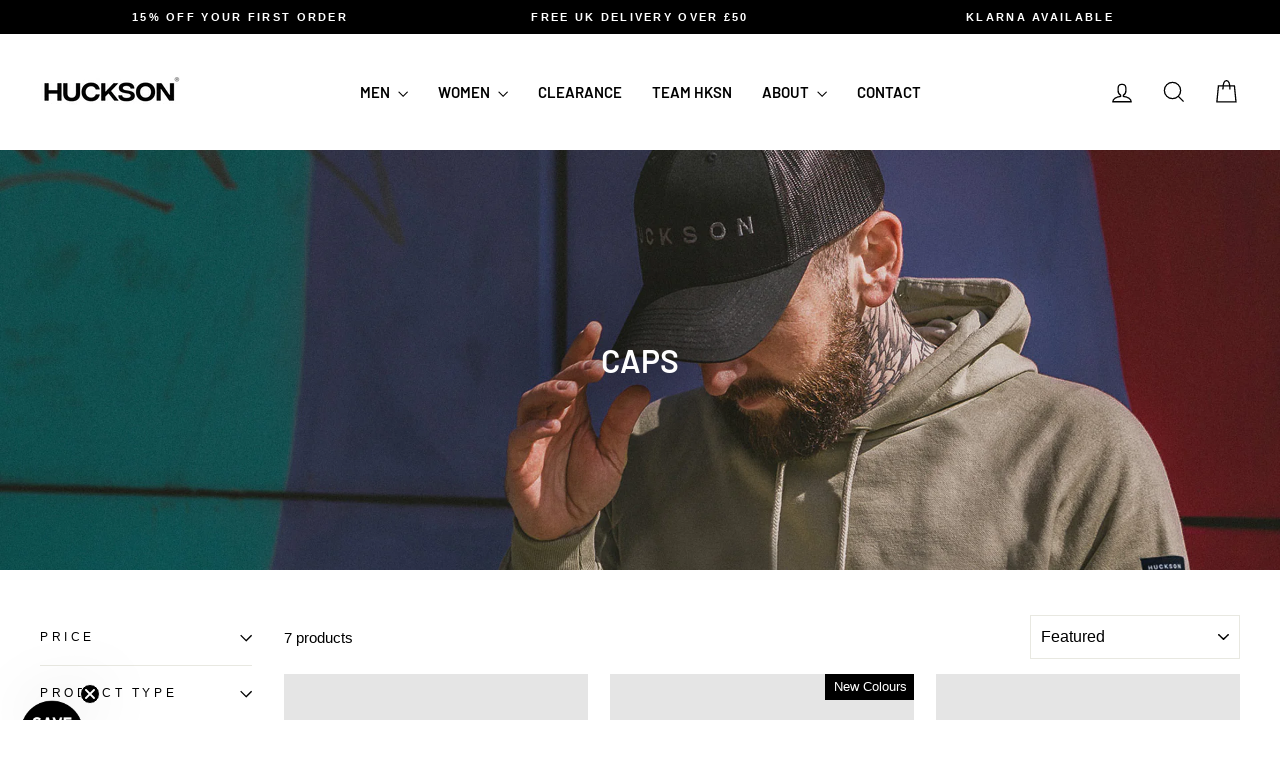

--- FILE ---
content_type: text/html; charset=utf-8
request_url: https://huckson.co/collections/caps
body_size: 36037
content:
<!doctype html>
<html class="no-js" lang="en" dir="ltr">
<head>
  <meta charset="utf-8">
  <meta http-equiv="X-UA-Compatible" content="IE=edge,chrome=1">
  <meta name="viewport" content="width=device-width,initial-scale=1">
  <meta name="theme-color" content="#000000">
  <link rel="canonical" href="https://huckson.co/collections/caps">
  <link rel="preconnect" href="https://cdn.shopify.com" crossorigin>
  <link rel="preconnect" href="https://fonts.shopifycdn.com" crossorigin>
  <link rel="dns-prefetch" href="https://productreviews.shopifycdn.com">
  <link rel="dns-prefetch" href="https://ajax.googleapis.com">
  <link rel="dns-prefetch" href="https://maps.googleapis.com">
  <link rel="dns-prefetch" href="https://maps.gstatic.com"><link rel="shortcut icon" href="//huckson.co/cdn/shop/files/H_32x32.png?v=1695631004" type="image/png" /><title>Caps
&ndash; Huckson 
</title>
<meta property="og:site_name" content="Huckson ">
  <meta property="og:url" content="https://huckson.co/collections/caps">
  <meta property="og:title" content="Caps">
  <meta property="og:type" content="website">
  <meta property="og:description" content="Huckson is an independent sportswear brand. We create Performance Wear and Casual Gear that connect a community of triathletes and endurance athletes."><meta property="og:image" content="http://huckson.co/cdn/shop/collections/Caps_danny.jpg?v=1709117883">
    <meta property="og:image:secure_url" content="https://huckson.co/cdn/shop/collections/Caps_danny.jpg?v=1709117883">
    <meta property="og:image:width" content="1920">
    <meta property="og:image:height" content="900"><meta name="twitter:site" content="@">
  <meta name="twitter:card" content="summary_large_image">
  <meta name="twitter:title" content="Caps">
  <meta name="twitter:description" content="Huckson is an independent sportswear brand. We create Performance Wear and Casual Gear that connect a community of triathletes and endurance athletes.">
<style data-shopify>@font-face {
  font-family: Barlow;
  font-weight: 600;
  font-style: normal;
  font-display: swap;
  src: url("//huckson.co/cdn/fonts/barlow/barlow_n6.329f582a81f63f125e63c20a5a80ae9477df68e1.woff2") format("woff2"),
       url("//huckson.co/cdn/fonts/barlow/barlow_n6.0163402e36247bcb8b02716880d0b39568412e9e.woff") format("woff");
}

  

  
  
  
</style><link href="//huckson.co/cdn/shop/t/50/assets/theme.css?v=83329383039155434651757489778" rel="stylesheet" type="text/css" media="all" />
<style data-shopify>:root {
    --typeHeaderPrimary: Barlow;
    --typeHeaderFallback: sans-serif;
    --typeHeaderSize: 22px;
    --typeHeaderWeight: 600;
    --typeHeaderLineHeight: 1.5;
    --typeHeaderSpacing: 0.0em;

    --typeBasePrimary:Arial;
    --typeBaseFallback:sans-serif;
    --typeBaseSize: 15px;
    --typeBaseWeight: 400;
    --typeBaseSpacing: 0.0em;
    --typeBaseLineHeight: 1.3;
    --typeBaselineHeightMinus01: 1.2;

    --typeCollectionTitle: 16px;

    --iconWeight: 3px;
    --iconLinecaps: miter;

    
        --buttonRadius: 0;
    

    --colorGridOverlayOpacity: 0.1;
    --colorAnnouncement: #000000;
    --colorAnnouncementText: #ffffff;

    --colorBody: #ffffff;
    --colorBodyAlpha05: rgba(255, 255, 255, 0.05);
    --colorBodyDim: #f2f2f2;
    --colorBodyLightDim: #fafafa;
    --colorBodyMediumDim: #f5f5f5;


    --colorBorder: #e8e8e1;

    --colorBtnPrimary: #000000;
    --colorBtnPrimaryLight: #1a1a1a;
    --colorBtnPrimaryDim: #000000;
    --colorBtnPrimaryText: #ffffff;

    --colorCartDot: #ff4f33;

    --colorDrawers: #ffffff;
    --colorDrawersDim: #f2f2f2;
    --colorDrawerBorder: #e8e8e1;
    --colorDrawerText: #000000;
    --colorDrawerTextDark: #000000;
    --colorDrawerButton: #111111;
    --colorDrawerButtonText: #ffffff;

    --colorFooter: #ffffff;
    --colorFooterText: #000000;
    --colorFooterTextAlpha01: #000000;

    --colorGridOverlay: #000000;
    --colorGridOverlayOpacity: 0.1;

    --colorHeaderTextAlpha01: rgba(0, 0, 0, 0.1);

    --colorHeroText: #ffffff;

    --colorSmallImageBg: #e5e5e5;
    --colorLargeImageBg: #0f0f0f;

    --colorImageOverlay: #000000;
    --colorImageOverlayOpacity: 0.0;
    --colorImageOverlayTextShadow: 0.24;

    --colorLink: #000000;

    --colorModalBg: rgba(230, 230, 230, 0.6);

    --colorNav: #ffffff;
    --colorNavText: #000000;

    --colorPrice: #1c1d1d;

    --colorSaleTag: #1c1d1d;
    --colorSaleTagText: #ffffff;

    --colorTextBody: #000000;
    --colorTextBodyAlpha015: rgba(0, 0, 0, 0.15);
    --colorTextBodyAlpha005: rgba(0, 0, 0, 0.05);
    --colorTextBodyAlpha008: rgba(0, 0, 0, 0.08);
    --colorTextSavings: #ff4e4e;

    --urlIcoSelect: url(//huckson.co/cdn/shop/t/50/assets/ico-select.svg);
    --urlIcoSelectFooter: url(//huckson.co/cdn/shop/t/50/assets/ico-select-footer.svg);
    --urlIcoSelectWhite: url(//huckson.co/cdn/shop/t/50/assets/ico-select-white.svg);

    --grid-gutter: 17px;
    --drawer-gutter: 20px;

    --sizeChartMargin: 25px 0;
    --sizeChartIconMargin: 5px;

    --newsletterReminderPadding: 40px;

    /*Shop Pay Installments*/
    --color-body-text: #000000;
    --color-body: #ffffff;
    --color-bg: #ffffff;
    }

    .placeholder-content {
    background-image: linear-gradient(100deg, #e5e5e5 40%, #dddddd 63%, #e5e5e5 79%);
    }</style><script>
    document.documentElement.className = document.documentElement.className.replace('no-js', 'js');

    window.theme = window.theme || {};
    theme.routes = {
      home: "/",
      cart: "/cart.js",
      cartPage: "/cart",
      cartAdd: "/cart/add.js",
      cartChange: "/cart/change.js",
      search: "/search",
      predictiveSearch: "/search/suggest"
    };
    theme.strings = {
      soldOut: "Sold Out",
      unavailable: "Unavailable",
      inStockLabel: "In stock, ready to ship",
      oneStockLabel: "Low stock - [count] item left",
      otherStockLabel: "Low stock - [count] items left",
      willNotShipUntil: "Ready to ship [date]",
      willBeInStockAfter: "Back in stock [date]",
      waitingForStock: "Backordered, shipping soon",
      savePrice: "Save [saved_amount]",
      cartEmpty: "Your cart is currently empty.",
      cartTermsConfirmation: "You must agree with the terms and conditions of sales to check out",
      searchCollections: "Collections",
      searchPages: "Pages",
      searchArticles: "Articles",
      productFrom: "from ",
      maxQuantity: "You can only have [quantity] of [title] in your cart."
    };
    theme.settings = {
      cartType: "page",
      isCustomerTemplate: false,
      moneyFormat: "£{{amount}}",
      saveType: "percent",
      productImageSize: "natural",
      productImageCover: false,
      predictiveSearch: true,
      predictiveSearchType: null,
      predictiveSearchVendor: false,
      predictiveSearchPrice: false,
      quickView: true,
      themeName: 'Impulse',
      themeVersion: "7.6.0"
    };
  </script>

  <script>window.performance && window.performance.mark && window.performance.mark('shopify.content_for_header.start');</script><meta id="shopify-digital-wallet" name="shopify-digital-wallet" content="/8422883408/digital_wallets/dialog">
<meta name="shopify-checkout-api-token" content="71b1604527396ac5225610f019314c06">
<meta id="in-context-paypal-metadata" data-shop-id="8422883408" data-venmo-supported="false" data-environment="production" data-locale="en_US" data-paypal-v4="true" data-currency="GBP">
<link rel="alternate" type="application/atom+xml" title="Feed" href="/collections/caps.atom" />
<link rel="alternate" type="application/json+oembed" href="https://huckson.co/collections/caps.oembed">
<script async="async" src="/checkouts/internal/preloads.js?locale=en-GB"></script>
<link rel="preconnect" href="https://shop.app" crossorigin="anonymous">
<script async="async" src="https://shop.app/checkouts/internal/preloads.js?locale=en-GB&shop_id=8422883408" crossorigin="anonymous"></script>
<script id="apple-pay-shop-capabilities" type="application/json">{"shopId":8422883408,"countryCode":"GB","currencyCode":"GBP","merchantCapabilities":["supports3DS"],"merchantId":"gid:\/\/shopify\/Shop\/8422883408","merchantName":"Huckson ","requiredBillingContactFields":["postalAddress","email"],"requiredShippingContactFields":["postalAddress","email"],"shippingType":"shipping","supportedNetworks":["visa","maestro","masterCard","amex","discover","elo"],"total":{"type":"pending","label":"Huckson ","amount":"1.00"},"shopifyPaymentsEnabled":true,"supportsSubscriptions":true}</script>
<script id="shopify-features" type="application/json">{"accessToken":"71b1604527396ac5225610f019314c06","betas":["rich-media-storefront-analytics"],"domain":"huckson.co","predictiveSearch":true,"shopId":8422883408,"locale":"en"}</script>
<script>var Shopify = Shopify || {};
Shopify.shop = "huckson-co.myshopify.com";
Shopify.locale = "en";
Shopify.currency = {"active":"GBP","rate":"1.0"};
Shopify.country = "GB";
Shopify.theme = {"name":"Copy of New 7.5 - June 25","id":179271074178,"schema_name":"Impulse","schema_version":"7.6.0","theme_store_id":857,"role":"main"};
Shopify.theme.handle = "null";
Shopify.theme.style = {"id":null,"handle":null};
Shopify.cdnHost = "huckson.co/cdn";
Shopify.routes = Shopify.routes || {};
Shopify.routes.root = "/";</script>
<script type="module">!function(o){(o.Shopify=o.Shopify||{}).modules=!0}(window);</script>
<script>!function(o){function n(){var o=[];function n(){o.push(Array.prototype.slice.apply(arguments))}return n.q=o,n}var t=o.Shopify=o.Shopify||{};t.loadFeatures=n(),t.autoloadFeatures=n()}(window);</script>
<script>
  window.ShopifyPay = window.ShopifyPay || {};
  window.ShopifyPay.apiHost = "shop.app\/pay";
  window.ShopifyPay.redirectState = null;
</script>
<script id="shop-js-analytics" type="application/json">{"pageType":"collection"}</script>
<script defer="defer" async type="module" src="//huckson.co/cdn/shopifycloud/shop-js/modules/v2/client.init-shop-cart-sync_BN7fPSNr.en.esm.js"></script>
<script defer="defer" async type="module" src="//huckson.co/cdn/shopifycloud/shop-js/modules/v2/chunk.common_Cbph3Kss.esm.js"></script>
<script defer="defer" async type="module" src="//huckson.co/cdn/shopifycloud/shop-js/modules/v2/chunk.modal_DKumMAJ1.esm.js"></script>
<script type="module">
  await import("//huckson.co/cdn/shopifycloud/shop-js/modules/v2/client.init-shop-cart-sync_BN7fPSNr.en.esm.js");
await import("//huckson.co/cdn/shopifycloud/shop-js/modules/v2/chunk.common_Cbph3Kss.esm.js");
await import("//huckson.co/cdn/shopifycloud/shop-js/modules/v2/chunk.modal_DKumMAJ1.esm.js");

  window.Shopify.SignInWithShop?.initShopCartSync?.({"fedCMEnabled":true,"windoidEnabled":true});

</script>
<script>
  window.Shopify = window.Shopify || {};
  if (!window.Shopify.featureAssets) window.Shopify.featureAssets = {};
  window.Shopify.featureAssets['shop-js'] = {"shop-cart-sync":["modules/v2/client.shop-cart-sync_CJVUk8Jm.en.esm.js","modules/v2/chunk.common_Cbph3Kss.esm.js","modules/v2/chunk.modal_DKumMAJ1.esm.js"],"init-fed-cm":["modules/v2/client.init-fed-cm_7Fvt41F4.en.esm.js","modules/v2/chunk.common_Cbph3Kss.esm.js","modules/v2/chunk.modal_DKumMAJ1.esm.js"],"init-shop-email-lookup-coordinator":["modules/v2/client.init-shop-email-lookup-coordinator_Cc088_bR.en.esm.js","modules/v2/chunk.common_Cbph3Kss.esm.js","modules/v2/chunk.modal_DKumMAJ1.esm.js"],"init-windoid":["modules/v2/client.init-windoid_hPopwJRj.en.esm.js","modules/v2/chunk.common_Cbph3Kss.esm.js","modules/v2/chunk.modal_DKumMAJ1.esm.js"],"shop-button":["modules/v2/client.shop-button_B0jaPSNF.en.esm.js","modules/v2/chunk.common_Cbph3Kss.esm.js","modules/v2/chunk.modal_DKumMAJ1.esm.js"],"shop-cash-offers":["modules/v2/client.shop-cash-offers_DPIskqss.en.esm.js","modules/v2/chunk.common_Cbph3Kss.esm.js","modules/v2/chunk.modal_DKumMAJ1.esm.js"],"shop-toast-manager":["modules/v2/client.shop-toast-manager_CK7RT69O.en.esm.js","modules/v2/chunk.common_Cbph3Kss.esm.js","modules/v2/chunk.modal_DKumMAJ1.esm.js"],"init-shop-cart-sync":["modules/v2/client.init-shop-cart-sync_BN7fPSNr.en.esm.js","modules/v2/chunk.common_Cbph3Kss.esm.js","modules/v2/chunk.modal_DKumMAJ1.esm.js"],"init-customer-accounts-sign-up":["modules/v2/client.init-customer-accounts-sign-up_CfPf4CXf.en.esm.js","modules/v2/client.shop-login-button_DeIztwXF.en.esm.js","modules/v2/chunk.common_Cbph3Kss.esm.js","modules/v2/chunk.modal_DKumMAJ1.esm.js"],"pay-button":["modules/v2/client.pay-button_CgIwFSYN.en.esm.js","modules/v2/chunk.common_Cbph3Kss.esm.js","modules/v2/chunk.modal_DKumMAJ1.esm.js"],"init-customer-accounts":["modules/v2/client.init-customer-accounts_DQ3x16JI.en.esm.js","modules/v2/client.shop-login-button_DeIztwXF.en.esm.js","modules/v2/chunk.common_Cbph3Kss.esm.js","modules/v2/chunk.modal_DKumMAJ1.esm.js"],"avatar":["modules/v2/client.avatar_BTnouDA3.en.esm.js"],"init-shop-for-new-customer-accounts":["modules/v2/client.init-shop-for-new-customer-accounts_CsZy_esa.en.esm.js","modules/v2/client.shop-login-button_DeIztwXF.en.esm.js","modules/v2/chunk.common_Cbph3Kss.esm.js","modules/v2/chunk.modal_DKumMAJ1.esm.js"],"shop-follow-button":["modules/v2/client.shop-follow-button_BRMJjgGd.en.esm.js","modules/v2/chunk.common_Cbph3Kss.esm.js","modules/v2/chunk.modal_DKumMAJ1.esm.js"],"checkout-modal":["modules/v2/client.checkout-modal_B9Drz_yf.en.esm.js","modules/v2/chunk.common_Cbph3Kss.esm.js","modules/v2/chunk.modal_DKumMAJ1.esm.js"],"shop-login-button":["modules/v2/client.shop-login-button_DeIztwXF.en.esm.js","modules/v2/chunk.common_Cbph3Kss.esm.js","modules/v2/chunk.modal_DKumMAJ1.esm.js"],"lead-capture":["modules/v2/client.lead-capture_DXYzFM3R.en.esm.js","modules/v2/chunk.common_Cbph3Kss.esm.js","modules/v2/chunk.modal_DKumMAJ1.esm.js"],"shop-login":["modules/v2/client.shop-login_CA5pJqmO.en.esm.js","modules/v2/chunk.common_Cbph3Kss.esm.js","modules/v2/chunk.modal_DKumMAJ1.esm.js"],"payment-terms":["modules/v2/client.payment-terms_BxzfvcZJ.en.esm.js","modules/v2/chunk.common_Cbph3Kss.esm.js","modules/v2/chunk.modal_DKumMAJ1.esm.js"]};
</script>
<script>(function() {
  var isLoaded = false;
  function asyncLoad() {
    if (isLoaded) return;
    isLoaded = true;
    var urls = ["https:\/\/loox.io\/widget\/NkWgBMzUgq\/loox.1612522271824.js?shop=huckson-co.myshopify.com","https:\/\/static.affiliatly.com\/shopify\/v3\/shopify.js?affiliatly_code=AF-1031845\u0026shop=huckson-co.myshopify.com","https:\/\/ecommplugins-scripts.trustpilot.com\/v2.1\/js\/header.min.js?settings=eyJrZXkiOiJXSlN0dEs2NVJoVGJTN0FLIn0=\u0026v=2.5\u0026shop=huckson-co.myshopify.com","https:\/\/ecommplugins-trustboxsettings.trustpilot.com\/huckson-co.myshopify.com.js?settings=1696408982026\u0026shop=huckson-co.myshopify.com","https:\/\/cdn.hextom.com\/js\/freeshippingbar.js?shop=huckson-co.myshopify.com"];
    for (var i = 0; i < urls.length; i++) {
      var s = document.createElement('script');
      s.type = 'text/javascript';
      s.async = true;
      s.src = urls[i];
      var x = document.getElementsByTagName('script')[0];
      x.parentNode.insertBefore(s, x);
    }
  };
  if(window.attachEvent) {
    window.attachEvent('onload', asyncLoad);
  } else {
    window.addEventListener('load', asyncLoad, false);
  }
})();</script>
<script id="__st">var __st={"a":8422883408,"offset":0,"reqid":"e12ec66b-4a2e-4149-a69f-dcddbab59c39-1769873457","pageurl":"huckson.co\/collections\/caps","u":"95b398b411c2","p":"collection","rtyp":"collection","rid":169796108368};</script>
<script>window.ShopifyPaypalV4VisibilityTracking = true;</script>
<script id="captcha-bootstrap">!function(){'use strict';const t='contact',e='account',n='new_comment',o=[[t,t],['blogs',n],['comments',n],[t,'customer']],c=[[e,'customer_login'],[e,'guest_login'],[e,'recover_customer_password'],[e,'create_customer']],r=t=>t.map((([t,e])=>`form[action*='/${t}']:not([data-nocaptcha='true']) input[name='form_type'][value='${e}']`)).join(','),a=t=>()=>t?[...document.querySelectorAll(t)].map((t=>t.form)):[];function s(){const t=[...o],e=r(t);return a(e)}const i='password',u='form_key',d=['recaptcha-v3-token','g-recaptcha-response','h-captcha-response',i],f=()=>{try{return window.sessionStorage}catch{return}},m='__shopify_v',_=t=>t.elements[u];function p(t,e,n=!1){try{const o=window.sessionStorage,c=JSON.parse(o.getItem(e)),{data:r}=function(t){const{data:e,action:n}=t;return t[m]||n?{data:e,action:n}:{data:t,action:n}}(c);for(const[e,n]of Object.entries(r))t.elements[e]&&(t.elements[e].value=n);n&&o.removeItem(e)}catch(o){console.error('form repopulation failed',{error:o})}}const l='form_type',E='cptcha';function T(t){t.dataset[E]=!0}const w=window,h=w.document,L='Shopify',v='ce_forms',y='captcha';let A=!1;((t,e)=>{const n=(g='f06e6c50-85a8-45c8-87d0-21a2b65856fe',I='https://cdn.shopify.com/shopifycloud/storefront-forms-hcaptcha/ce_storefront_forms_captcha_hcaptcha.v1.5.2.iife.js',D={infoText:'Protected by hCaptcha',privacyText:'Privacy',termsText:'Terms'},(t,e,n)=>{const o=w[L][v],c=o.bindForm;if(c)return c(t,g,e,D).then(n);var r;o.q.push([[t,g,e,D],n]),r=I,A||(h.body.append(Object.assign(h.createElement('script'),{id:'captcha-provider',async:!0,src:r})),A=!0)});var g,I,D;w[L]=w[L]||{},w[L][v]=w[L][v]||{},w[L][v].q=[],w[L][y]=w[L][y]||{},w[L][y].protect=function(t,e){n(t,void 0,e),T(t)},Object.freeze(w[L][y]),function(t,e,n,w,h,L){const[v,y,A,g]=function(t,e,n){const i=e?o:[],u=t?c:[],d=[...i,...u],f=r(d),m=r(i),_=r(d.filter((([t,e])=>n.includes(e))));return[a(f),a(m),a(_),s()]}(w,h,L),I=t=>{const e=t.target;return e instanceof HTMLFormElement?e:e&&e.form},D=t=>v().includes(t);t.addEventListener('submit',(t=>{const e=I(t);if(!e)return;const n=D(e)&&!e.dataset.hcaptchaBound&&!e.dataset.recaptchaBound,o=_(e),c=g().includes(e)&&(!o||!o.value);(n||c)&&t.preventDefault(),c&&!n&&(function(t){try{if(!f())return;!function(t){const e=f();if(!e)return;const n=_(t);if(!n)return;const o=n.value;o&&e.removeItem(o)}(t);const e=Array.from(Array(32),(()=>Math.random().toString(36)[2])).join('');!function(t,e){_(t)||t.append(Object.assign(document.createElement('input'),{type:'hidden',name:u})),t.elements[u].value=e}(t,e),function(t,e){const n=f();if(!n)return;const o=[...t.querySelectorAll(`input[type='${i}']`)].map((({name:t})=>t)),c=[...d,...o],r={};for(const[a,s]of new FormData(t).entries())c.includes(a)||(r[a]=s);n.setItem(e,JSON.stringify({[m]:1,action:t.action,data:r}))}(t,e)}catch(e){console.error('failed to persist form',e)}}(e),e.submit())}));const S=(t,e)=>{t&&!t.dataset[E]&&(n(t,e.some((e=>e===t))),T(t))};for(const o of['focusin','change'])t.addEventListener(o,(t=>{const e=I(t);D(e)&&S(e,y())}));const B=e.get('form_key'),M=e.get(l),P=B&&M;t.addEventListener('DOMContentLoaded',(()=>{const t=y();if(P)for(const e of t)e.elements[l].value===M&&p(e,B);[...new Set([...A(),...v().filter((t=>'true'===t.dataset.shopifyCaptcha))])].forEach((e=>S(e,t)))}))}(h,new URLSearchParams(w.location.search),n,t,e,['guest_login'])})(!0,!0)}();</script>
<script integrity="sha256-4kQ18oKyAcykRKYeNunJcIwy7WH5gtpwJnB7kiuLZ1E=" data-source-attribution="shopify.loadfeatures" defer="defer" src="//huckson.co/cdn/shopifycloud/storefront/assets/storefront/load_feature-a0a9edcb.js" crossorigin="anonymous"></script>
<script crossorigin="anonymous" defer="defer" src="//huckson.co/cdn/shopifycloud/storefront/assets/shopify_pay/storefront-65b4c6d7.js?v=20250812"></script>
<script data-source-attribution="shopify.dynamic_checkout.dynamic.init">var Shopify=Shopify||{};Shopify.PaymentButton=Shopify.PaymentButton||{isStorefrontPortableWallets:!0,init:function(){window.Shopify.PaymentButton.init=function(){};var t=document.createElement("script");t.src="https://huckson.co/cdn/shopifycloud/portable-wallets/latest/portable-wallets.en.js",t.type="module",document.head.appendChild(t)}};
</script>
<script data-source-attribution="shopify.dynamic_checkout.buyer_consent">
  function portableWalletsHideBuyerConsent(e){var t=document.getElementById("shopify-buyer-consent"),n=document.getElementById("shopify-subscription-policy-button");t&&n&&(t.classList.add("hidden"),t.setAttribute("aria-hidden","true"),n.removeEventListener("click",e))}function portableWalletsShowBuyerConsent(e){var t=document.getElementById("shopify-buyer-consent"),n=document.getElementById("shopify-subscription-policy-button");t&&n&&(t.classList.remove("hidden"),t.removeAttribute("aria-hidden"),n.addEventListener("click",e))}window.Shopify?.PaymentButton&&(window.Shopify.PaymentButton.hideBuyerConsent=portableWalletsHideBuyerConsent,window.Shopify.PaymentButton.showBuyerConsent=portableWalletsShowBuyerConsent);
</script>
<script data-source-attribution="shopify.dynamic_checkout.cart.bootstrap">document.addEventListener("DOMContentLoaded",(function(){function t(){return document.querySelector("shopify-accelerated-checkout-cart, shopify-accelerated-checkout")}if(t())Shopify.PaymentButton.init();else{new MutationObserver((function(e,n){t()&&(Shopify.PaymentButton.init(),n.disconnect())})).observe(document.body,{childList:!0,subtree:!0})}}));
</script>
<link id="shopify-accelerated-checkout-styles" rel="stylesheet" media="screen" href="https://huckson.co/cdn/shopifycloud/portable-wallets/latest/accelerated-checkout-backwards-compat.css" crossorigin="anonymous">
<style id="shopify-accelerated-checkout-cart">
        #shopify-buyer-consent {
  margin-top: 1em;
  display: inline-block;
  width: 100%;
}

#shopify-buyer-consent.hidden {
  display: none;
}

#shopify-subscription-policy-button {
  background: none;
  border: none;
  padding: 0;
  text-decoration: underline;
  font-size: inherit;
  cursor: pointer;
}

#shopify-subscription-policy-button::before {
  box-shadow: none;
}

      </style>

<script>window.performance && window.performance.mark && window.performance.mark('shopify.content_for_header.end');</script>

  <script src="//huckson.co/cdn/shop/t/50/assets/vendor-scripts-v11.js" defer="defer"></script><link rel="stylesheet" href="//huckson.co/cdn/shop/t/50/assets/country-flags.css"><script src="//huckson.co/cdn/shop/t/50/assets/theme.js?v=104180769944361832221749619362" defer="defer"></script>
<!-- BEGIN app block: shopify://apps/klaviyo-email-marketing-sms/blocks/klaviyo-onsite-embed/2632fe16-c075-4321-a88b-50b567f42507 -->












  <script async src="https://static.klaviyo.com/onsite/js/SBeLw5/klaviyo.js?company_id=SBeLw5"></script>
  <script>!function(){if(!window.klaviyo){window._klOnsite=window._klOnsite||[];try{window.klaviyo=new Proxy({},{get:function(n,i){return"push"===i?function(){var n;(n=window._klOnsite).push.apply(n,arguments)}:function(){for(var n=arguments.length,o=new Array(n),w=0;w<n;w++)o[w]=arguments[w];var t="function"==typeof o[o.length-1]?o.pop():void 0,e=new Promise((function(n){window._klOnsite.push([i].concat(o,[function(i){t&&t(i),n(i)}]))}));return e}}})}catch(n){window.klaviyo=window.klaviyo||[],window.klaviyo.push=function(){var n;(n=window._klOnsite).push.apply(n,arguments)}}}}();</script>

  




  <script>
    window.klaviyoReviewsProductDesignMode = false
  </script>







<!-- END app block --><script src="https://cdn.shopify.com/extensions/019bff7b-3245-7add-8604-cd05c06314d2/cartbite-77/assets/cartbite-embed.js" type="text/javascript" defer="defer"></script>
<link href="https://monorail-edge.shopifysvc.com" rel="dns-prefetch">
<script>(function(){if ("sendBeacon" in navigator && "performance" in window) {try {var session_token_from_headers = performance.getEntriesByType('navigation')[0].serverTiming.find(x => x.name == '_s').description;} catch {var session_token_from_headers = undefined;}var session_cookie_matches = document.cookie.match(/_shopify_s=([^;]*)/);var session_token_from_cookie = session_cookie_matches && session_cookie_matches.length === 2 ? session_cookie_matches[1] : "";var session_token = session_token_from_headers || session_token_from_cookie || "";function handle_abandonment_event(e) {var entries = performance.getEntries().filter(function(entry) {return /monorail-edge.shopifysvc.com/.test(entry.name);});if (!window.abandonment_tracked && entries.length === 0) {window.abandonment_tracked = true;var currentMs = Date.now();var navigation_start = performance.timing.navigationStart;var payload = {shop_id: 8422883408,url: window.location.href,navigation_start,duration: currentMs - navigation_start,session_token,page_type: "collection"};window.navigator.sendBeacon("https://monorail-edge.shopifysvc.com/v1/produce", JSON.stringify({schema_id: "online_store_buyer_site_abandonment/1.1",payload: payload,metadata: {event_created_at_ms: currentMs,event_sent_at_ms: currentMs}}));}}window.addEventListener('pagehide', handle_abandonment_event);}}());</script>
<script id="web-pixels-manager-setup">(function e(e,d,r,n,o){if(void 0===o&&(o={}),!Boolean(null===(a=null===(i=window.Shopify)||void 0===i?void 0:i.analytics)||void 0===a?void 0:a.replayQueue)){var i,a;window.Shopify=window.Shopify||{};var t=window.Shopify;t.analytics=t.analytics||{};var s=t.analytics;s.replayQueue=[],s.publish=function(e,d,r){return s.replayQueue.push([e,d,r]),!0};try{self.performance.mark("wpm:start")}catch(e){}var l=function(){var e={modern:/Edge?\/(1{2}[4-9]|1[2-9]\d|[2-9]\d{2}|\d{4,})\.\d+(\.\d+|)|Firefox\/(1{2}[4-9]|1[2-9]\d|[2-9]\d{2}|\d{4,})\.\d+(\.\d+|)|Chrom(ium|e)\/(9{2}|\d{3,})\.\d+(\.\d+|)|(Maci|X1{2}).+ Version\/(15\.\d+|(1[6-9]|[2-9]\d|\d{3,})\.\d+)([,.]\d+|)( \(\w+\)|)( Mobile\/\w+|) Safari\/|Chrome.+OPR\/(9{2}|\d{3,})\.\d+\.\d+|(CPU[ +]OS|iPhone[ +]OS|CPU[ +]iPhone|CPU IPhone OS|CPU iPad OS)[ +]+(15[._]\d+|(1[6-9]|[2-9]\d|\d{3,})[._]\d+)([._]\d+|)|Android:?[ /-](13[3-9]|1[4-9]\d|[2-9]\d{2}|\d{4,})(\.\d+|)(\.\d+|)|Android.+Firefox\/(13[5-9]|1[4-9]\d|[2-9]\d{2}|\d{4,})\.\d+(\.\d+|)|Android.+Chrom(ium|e)\/(13[3-9]|1[4-9]\d|[2-9]\d{2}|\d{4,})\.\d+(\.\d+|)|SamsungBrowser\/([2-9]\d|\d{3,})\.\d+/,legacy:/Edge?\/(1[6-9]|[2-9]\d|\d{3,})\.\d+(\.\d+|)|Firefox\/(5[4-9]|[6-9]\d|\d{3,})\.\d+(\.\d+|)|Chrom(ium|e)\/(5[1-9]|[6-9]\d|\d{3,})\.\d+(\.\d+|)([\d.]+$|.*Safari\/(?![\d.]+ Edge\/[\d.]+$))|(Maci|X1{2}).+ Version\/(10\.\d+|(1[1-9]|[2-9]\d|\d{3,})\.\d+)([,.]\d+|)( \(\w+\)|)( Mobile\/\w+|) Safari\/|Chrome.+OPR\/(3[89]|[4-9]\d|\d{3,})\.\d+\.\d+|(CPU[ +]OS|iPhone[ +]OS|CPU[ +]iPhone|CPU IPhone OS|CPU iPad OS)[ +]+(10[._]\d+|(1[1-9]|[2-9]\d|\d{3,})[._]\d+)([._]\d+|)|Android:?[ /-](13[3-9]|1[4-9]\d|[2-9]\d{2}|\d{4,})(\.\d+|)(\.\d+|)|Mobile Safari.+OPR\/([89]\d|\d{3,})\.\d+\.\d+|Android.+Firefox\/(13[5-9]|1[4-9]\d|[2-9]\d{2}|\d{4,})\.\d+(\.\d+|)|Android.+Chrom(ium|e)\/(13[3-9]|1[4-9]\d|[2-9]\d{2}|\d{4,})\.\d+(\.\d+|)|Android.+(UC? ?Browser|UCWEB|U3)[ /]?(15\.([5-9]|\d{2,})|(1[6-9]|[2-9]\d|\d{3,})\.\d+)\.\d+|SamsungBrowser\/(5\.\d+|([6-9]|\d{2,})\.\d+)|Android.+MQ{2}Browser\/(14(\.(9|\d{2,})|)|(1[5-9]|[2-9]\d|\d{3,})(\.\d+|))(\.\d+|)|K[Aa][Ii]OS\/(3\.\d+|([4-9]|\d{2,})\.\d+)(\.\d+|)/},d=e.modern,r=e.legacy,n=navigator.userAgent;return n.match(d)?"modern":n.match(r)?"legacy":"unknown"}(),u="modern"===l?"modern":"legacy",c=(null!=n?n:{modern:"",legacy:""})[u],f=function(e){return[e.baseUrl,"/wpm","/b",e.hashVersion,"modern"===e.buildTarget?"m":"l",".js"].join("")}({baseUrl:d,hashVersion:r,buildTarget:u}),m=function(e){var d=e.version,r=e.bundleTarget,n=e.surface,o=e.pageUrl,i=e.monorailEndpoint;return{emit:function(e){var a=e.status,t=e.errorMsg,s=(new Date).getTime(),l=JSON.stringify({metadata:{event_sent_at_ms:s},events:[{schema_id:"web_pixels_manager_load/3.1",payload:{version:d,bundle_target:r,page_url:o,status:a,surface:n,error_msg:t},metadata:{event_created_at_ms:s}}]});if(!i)return console&&console.warn&&console.warn("[Web Pixels Manager] No Monorail endpoint provided, skipping logging."),!1;try{return self.navigator.sendBeacon.bind(self.navigator)(i,l)}catch(e){}var u=new XMLHttpRequest;try{return u.open("POST",i,!0),u.setRequestHeader("Content-Type","text/plain"),u.send(l),!0}catch(e){return console&&console.warn&&console.warn("[Web Pixels Manager] Got an unhandled error while logging to Monorail."),!1}}}}({version:r,bundleTarget:l,surface:e.surface,pageUrl:self.location.href,monorailEndpoint:e.monorailEndpoint});try{o.browserTarget=l,function(e){var d=e.src,r=e.async,n=void 0===r||r,o=e.onload,i=e.onerror,a=e.sri,t=e.scriptDataAttributes,s=void 0===t?{}:t,l=document.createElement("script"),u=document.querySelector("head"),c=document.querySelector("body");if(l.async=n,l.src=d,a&&(l.integrity=a,l.crossOrigin="anonymous"),s)for(var f in s)if(Object.prototype.hasOwnProperty.call(s,f))try{l.dataset[f]=s[f]}catch(e){}if(o&&l.addEventListener("load",o),i&&l.addEventListener("error",i),u)u.appendChild(l);else{if(!c)throw new Error("Did not find a head or body element to append the script");c.appendChild(l)}}({src:f,async:!0,onload:function(){if(!function(){var e,d;return Boolean(null===(d=null===(e=window.Shopify)||void 0===e?void 0:e.analytics)||void 0===d?void 0:d.initialized)}()){var d=window.webPixelsManager.init(e)||void 0;if(d){var r=window.Shopify.analytics;r.replayQueue.forEach((function(e){var r=e[0],n=e[1],o=e[2];d.publishCustomEvent(r,n,o)})),r.replayQueue=[],r.publish=d.publishCustomEvent,r.visitor=d.visitor,r.initialized=!0}}},onerror:function(){return m.emit({status:"failed",errorMsg:"".concat(f," has failed to load")})},sri:function(e){var d=/^sha384-[A-Za-z0-9+/=]+$/;return"string"==typeof e&&d.test(e)}(c)?c:"",scriptDataAttributes:o}),m.emit({status:"loading"})}catch(e){m.emit({status:"failed",errorMsg:(null==e?void 0:e.message)||"Unknown error"})}}})({shopId: 8422883408,storefrontBaseUrl: "https://huckson.co",extensionsBaseUrl: "https://extensions.shopifycdn.com/cdn/shopifycloud/web-pixels-manager",monorailEndpoint: "https://monorail-edge.shopifysvc.com/unstable/produce_batch",surface: "storefront-renderer",enabledBetaFlags: ["2dca8a86"],webPixelsConfigList: [{"id":"2589360514","configuration":"{\"accountID\":\"SBeLw5\",\"webPixelConfig\":\"eyJlbmFibGVBZGRlZFRvQ2FydEV2ZW50cyI6IHRydWV9\"}","eventPayloadVersion":"v1","runtimeContext":"STRICT","scriptVersion":"524f6c1ee37bacdca7657a665bdca589","type":"APP","apiClientId":123074,"privacyPurposes":["ANALYTICS","MARKETING"],"dataSharingAdjustments":{"protectedCustomerApprovalScopes":["read_customer_address","read_customer_email","read_customer_name","read_customer_personal_data","read_customer_phone"]}},{"id":"2140930434","configuration":"{\"accountID\":\"8422883408\"}","eventPayloadVersion":"v1","runtimeContext":"STRICT","scriptVersion":"3c72ff377e9d92ad2f15992c3c493e7f","type":"APP","apiClientId":5263155,"privacyPurposes":[],"dataSharingAdjustments":{"protectedCustomerApprovalScopes":["read_customer_address","read_customer_email","read_customer_name","read_customer_personal_data","read_customer_phone"]}},{"id":"63766608","configuration":"{\"pixel_id\":\"471441977033082\",\"pixel_type\":\"facebook_pixel\",\"metaapp_system_user_token\":\"-\"}","eventPayloadVersion":"v1","runtimeContext":"OPEN","scriptVersion":"ca16bc87fe92b6042fbaa3acc2fbdaa6","type":"APP","apiClientId":2329312,"privacyPurposes":["ANALYTICS","MARKETING","SALE_OF_DATA"],"dataSharingAdjustments":{"protectedCustomerApprovalScopes":["read_customer_address","read_customer_email","read_customer_name","read_customer_personal_data","read_customer_phone"]}},{"id":"shopify-app-pixel","configuration":"{}","eventPayloadVersion":"v1","runtimeContext":"STRICT","scriptVersion":"0450","apiClientId":"shopify-pixel","type":"APP","privacyPurposes":["ANALYTICS","MARKETING"]},{"id":"shopify-custom-pixel","eventPayloadVersion":"v1","runtimeContext":"LAX","scriptVersion":"0450","apiClientId":"shopify-pixel","type":"CUSTOM","privacyPurposes":["ANALYTICS","MARKETING"]}],isMerchantRequest: false,initData: {"shop":{"name":"Huckson ","paymentSettings":{"currencyCode":"GBP"},"myshopifyDomain":"huckson-co.myshopify.com","countryCode":"GB","storefrontUrl":"https:\/\/huckson.co"},"customer":null,"cart":null,"checkout":null,"productVariants":[],"purchasingCompany":null},},"https://huckson.co/cdn","1d2a099fw23dfb22ep557258f5m7a2edbae",{"modern":"","legacy":""},{"shopId":"8422883408","storefrontBaseUrl":"https:\/\/huckson.co","extensionBaseUrl":"https:\/\/extensions.shopifycdn.com\/cdn\/shopifycloud\/web-pixels-manager","surface":"storefront-renderer","enabledBetaFlags":"[\"2dca8a86\"]","isMerchantRequest":"false","hashVersion":"1d2a099fw23dfb22ep557258f5m7a2edbae","publish":"custom","events":"[[\"page_viewed\",{}],[\"collection_viewed\",{\"collection\":{\"id\":\"169796108368\",\"title\":\"Caps\",\"productVariants\":[{\"price\":{\"amount\":32.0,\"currencyCode\":\"GBP\"},\"product\":{\"title\":\"Performance Sunglasses UV400\",\"vendor\":\"Huckson\",\"id\":\"7060516569168\",\"untranslatedTitle\":\"Performance Sunglasses UV400\",\"url\":\"\/products\/performance-glasses\",\"type\":\"Sunglasses\"},\"id\":\"40776785985616\",\"image\":{\"src\":\"\/\/huckson.co\/cdn\/shop\/files\/BlackSunglassesfront.jpg?v=1721331865\"},\"sku\":\"\",\"title\":\"Black\",\"untranslatedTitle\":\"Black\"},{\"price\":{\"amount\":24.0,\"currencyCode\":\"GBP\"},\"product\":{\"title\":\"Trucker Cap\",\"vendor\":\"Huckson.co\",\"id\":\"4543168020560\",\"untranslatedTitle\":\"Trucker Cap\",\"url\":\"\/products\/black-trucker-cap\",\"type\":\"Cap\"},\"id\":\"54915028779394\",\"image\":{\"src\":\"\/\/huckson.co\/cdn\/shop\/products\/BlackHucksoncap.jpg?v=1755804543\"},\"sku\":\"\",\"title\":\"Black\",\"untranslatedTitle\":\"Black\"},{\"price\":{\"amount\":24.0,\"currencyCode\":\"GBP\"},\"product\":{\"title\":\"Retro Trucker Cap\",\"vendor\":\"Huckson\",\"id\":\"4374192914512\",\"untranslatedTitle\":\"Retro Trucker Cap\",\"url\":\"\/products\/retro-trucker-cap-navy\",\"type\":\"Cap\"},\"id\":\"40928433373264\",\"image\":{\"src\":\"\/\/huckson.co\/cdn\/shop\/files\/Retro_navy_cap_new.jpg?v=1726913609\"},\"sku\":\"\",\"title\":\"navy\",\"untranslatedTitle\":\"navy\"},{\"price\":{\"amount\":20.0,\"currencyCode\":\"GBP\"},\"product\":{\"title\":\"UltraComfort Running Cap\",\"vendor\":\"Huckson\",\"id\":\"7067257208912\",\"untranslatedTitle\":\"UltraComfort Running Cap\",\"url\":\"\/products\/ultracomfort-running-cap\",\"type\":\"Cap\"},\"id\":\"40788809056336\",\"image\":{\"src\":\"\/\/huckson.co\/cdn\/shop\/files\/Ultra_running_cap_right.jpg?v=1745611901\"},\"sku\":\"\",\"title\":\"Default Title\",\"untranslatedTitle\":\"Default Title\"},{\"price\":{\"amount\":26.0,\"currencyCode\":\"GBP\"},\"product\":{\"title\":\"Grey and White Trucker Cap\",\"vendor\":\"Huckson.co\",\"id\":\"4511642583120\",\"untranslatedTitle\":\"Grey and White Trucker Cap\",\"url\":\"\/products\/grey-melange-trucker-cap\",\"type\":\"Cap\"},\"id\":\"32122700595280\",\"image\":{\"src\":\"\/\/huckson.co\/cdn\/shop\/files\/Grey_cap_front_wide.jpg?v=1718863274\"},\"sku\":\"\",\"title\":\"Default Title\",\"untranslatedTitle\":\"Default Title\"},{\"price\":{\"amount\":22.0,\"currencyCode\":\"GBP\"},\"product\":{\"title\":\"Neon Orange Trucker Cap\",\"vendor\":\"Huckson.co\",\"id\":\"6557892444240\",\"untranslatedTitle\":\"Neon Orange Trucker Cap\",\"url\":\"\/products\/neon-orange-trucker-cap\",\"type\":\"Cap\"},\"id\":\"39361942847568\",\"image\":{\"src\":\"\/\/huckson.co\/cdn\/shop\/files\/OrangeHucksonCap_5eb7482e-4f5e-4f6c-bc35-ae4c98b7c5d1.jpg?v=1700172882\"},\"sku\":\"\",\"title\":\"Default Title\",\"untranslatedTitle\":\"Default Title\"},{\"price\":{\"amount\":4.0,\"currencyCode\":\"GBP\"},\"product\":{\"title\":\"Huckson Swim Cap (various colours)\",\"vendor\":\"Huckson.co\",\"id\":\"4820861026384\",\"untranslatedTitle\":\"Huckson Swim Cap (various colours)\",\"url\":\"\/products\/huckson-swim-cap\",\"type\":\"\"},\"id\":\"56227248144770\",\"image\":{\"src\":\"\/\/huckson.co\/cdn\/shop\/products\/flourescent_green_swim_cap.jpg?v=1619590046\"},\"sku\":null,\"title\":\"Flouro Green\",\"untranslatedTitle\":\"Flouro Green\"}]}}]]"});</script><script>
  window.ShopifyAnalytics = window.ShopifyAnalytics || {};
  window.ShopifyAnalytics.meta = window.ShopifyAnalytics.meta || {};
  window.ShopifyAnalytics.meta.currency = 'GBP';
  var meta = {"products":[{"id":7060516569168,"gid":"gid:\/\/shopify\/Product\/7060516569168","vendor":"Huckson","type":"Sunglasses","handle":"performance-glasses","variants":[{"id":40776785985616,"price":3200,"name":"Performance Sunglasses UV400 - Black","public_title":"Black","sku":""},{"id":40776786018384,"price":3200,"name":"Performance Sunglasses UV400 - White","public_title":"White","sku":""}],"remote":false},{"id":4543168020560,"gid":"gid:\/\/shopify\/Product\/4543168020560","vendor":"Huckson.co","type":"Cap","handle":"black-trucker-cap","variants":[{"id":54915028779394,"price":2400,"name":"Trucker Cap - Black","public_title":"Black","sku":""},{"id":54915028812162,"price":2400,"name":"Trucker Cap - Khaki","public_title":"Khaki","sku":""}],"remote":false},{"id":4374192914512,"gid":"gid:\/\/shopify\/Product\/4374192914512","vendor":"Huckson","type":"Cap","handle":"retro-trucker-cap-navy","variants":[{"id":40928433373264,"price":2400,"name":"Retro Trucker Cap - navy","public_title":"navy","sku":""},{"id":40928433406032,"price":2400,"name":"Retro Trucker Cap - burgundy","public_title":"burgundy","sku":""}],"remote":false},{"id":7067257208912,"gid":"gid:\/\/shopify\/Product\/7067257208912","vendor":"Huckson","type":"Cap","handle":"ultracomfort-running-cap","variants":[{"id":40788809056336,"price":2000,"name":"UltraComfort Running Cap","public_title":null,"sku":""}],"remote":false},{"id":4511642583120,"gid":"gid:\/\/shopify\/Product\/4511642583120","vendor":"Huckson.co","type":"Cap","handle":"grey-melange-trucker-cap","variants":[{"id":32122700595280,"price":2600,"name":"Grey and White Trucker Cap","public_title":null,"sku":""}],"remote":false},{"id":6557892444240,"gid":"gid:\/\/shopify\/Product\/6557892444240","vendor":"Huckson.co","type":"Cap","handle":"neon-orange-trucker-cap","variants":[{"id":39361942847568,"price":2200,"name":"Neon Orange Trucker Cap","public_title":null,"sku":""}],"remote":false},{"id":4820861026384,"gid":"gid:\/\/shopify\/Product\/4820861026384","vendor":"Huckson.co","type":"","handle":"huckson-swim-cap","variants":[{"id":56227248144770,"price":400,"name":"Huckson Swim Cap (various colours) - Flouro Green","public_title":"Flouro Green","sku":null}],"remote":false}],"page":{"pageType":"collection","resourceType":"collection","resourceId":169796108368,"requestId":"e12ec66b-4a2e-4149-a69f-dcddbab59c39-1769873457"}};
  for (var attr in meta) {
    window.ShopifyAnalytics.meta[attr] = meta[attr];
  }
</script>
<script class="analytics">
  (function () {
    var customDocumentWrite = function(content) {
      var jquery = null;

      if (window.jQuery) {
        jquery = window.jQuery;
      } else if (window.Checkout && window.Checkout.$) {
        jquery = window.Checkout.$;
      }

      if (jquery) {
        jquery('body').append(content);
      }
    };

    var hasLoggedConversion = function(token) {
      if (token) {
        return document.cookie.indexOf('loggedConversion=' + token) !== -1;
      }
      return false;
    }

    var setCookieIfConversion = function(token) {
      if (token) {
        var twoMonthsFromNow = new Date(Date.now());
        twoMonthsFromNow.setMonth(twoMonthsFromNow.getMonth() + 2);

        document.cookie = 'loggedConversion=' + token + '; expires=' + twoMonthsFromNow;
      }
    }

    var trekkie = window.ShopifyAnalytics.lib = window.trekkie = window.trekkie || [];
    if (trekkie.integrations) {
      return;
    }
    trekkie.methods = [
      'identify',
      'page',
      'ready',
      'track',
      'trackForm',
      'trackLink'
    ];
    trekkie.factory = function(method) {
      return function() {
        var args = Array.prototype.slice.call(arguments);
        args.unshift(method);
        trekkie.push(args);
        return trekkie;
      };
    };
    for (var i = 0; i < trekkie.methods.length; i++) {
      var key = trekkie.methods[i];
      trekkie[key] = trekkie.factory(key);
    }
    trekkie.load = function(config) {
      trekkie.config = config || {};
      trekkie.config.initialDocumentCookie = document.cookie;
      var first = document.getElementsByTagName('script')[0];
      var script = document.createElement('script');
      script.type = 'text/javascript';
      script.onerror = function(e) {
        var scriptFallback = document.createElement('script');
        scriptFallback.type = 'text/javascript';
        scriptFallback.onerror = function(error) {
                var Monorail = {
      produce: function produce(monorailDomain, schemaId, payload) {
        var currentMs = new Date().getTime();
        var event = {
          schema_id: schemaId,
          payload: payload,
          metadata: {
            event_created_at_ms: currentMs,
            event_sent_at_ms: currentMs
          }
        };
        return Monorail.sendRequest("https://" + monorailDomain + "/v1/produce", JSON.stringify(event));
      },
      sendRequest: function sendRequest(endpointUrl, payload) {
        // Try the sendBeacon API
        if (window && window.navigator && typeof window.navigator.sendBeacon === 'function' && typeof window.Blob === 'function' && !Monorail.isIos12()) {
          var blobData = new window.Blob([payload], {
            type: 'text/plain'
          });

          if (window.navigator.sendBeacon(endpointUrl, blobData)) {
            return true;
          } // sendBeacon was not successful

        } // XHR beacon

        var xhr = new XMLHttpRequest();

        try {
          xhr.open('POST', endpointUrl);
          xhr.setRequestHeader('Content-Type', 'text/plain');
          xhr.send(payload);
        } catch (e) {
          console.log(e);
        }

        return false;
      },
      isIos12: function isIos12() {
        return window.navigator.userAgent.lastIndexOf('iPhone; CPU iPhone OS 12_') !== -1 || window.navigator.userAgent.lastIndexOf('iPad; CPU OS 12_') !== -1;
      }
    };
    Monorail.produce('monorail-edge.shopifysvc.com',
      'trekkie_storefront_load_errors/1.1',
      {shop_id: 8422883408,
      theme_id: 179271074178,
      app_name: "storefront",
      context_url: window.location.href,
      source_url: "//huckson.co/cdn/s/trekkie.storefront.c59ea00e0474b293ae6629561379568a2d7c4bba.min.js"});

        };
        scriptFallback.async = true;
        scriptFallback.src = '//huckson.co/cdn/s/trekkie.storefront.c59ea00e0474b293ae6629561379568a2d7c4bba.min.js';
        first.parentNode.insertBefore(scriptFallback, first);
      };
      script.async = true;
      script.src = '//huckson.co/cdn/s/trekkie.storefront.c59ea00e0474b293ae6629561379568a2d7c4bba.min.js';
      first.parentNode.insertBefore(script, first);
    };
    trekkie.load(
      {"Trekkie":{"appName":"storefront","development":false,"defaultAttributes":{"shopId":8422883408,"isMerchantRequest":null,"themeId":179271074178,"themeCityHash":"15816783098676978884","contentLanguage":"en","currency":"GBP","eventMetadataId":"f782f331-3453-4f35-bda5-7dd8cd47ed7a"},"isServerSideCookieWritingEnabled":true,"monorailRegion":"shop_domain","enabledBetaFlags":["65f19447","b5387b81"]},"Session Attribution":{},"S2S":{"facebookCapiEnabled":true,"source":"trekkie-storefront-renderer","apiClientId":580111}}
    );

    var loaded = false;
    trekkie.ready(function() {
      if (loaded) return;
      loaded = true;

      window.ShopifyAnalytics.lib = window.trekkie;

      var originalDocumentWrite = document.write;
      document.write = customDocumentWrite;
      try { window.ShopifyAnalytics.merchantGoogleAnalytics.call(this); } catch(error) {};
      document.write = originalDocumentWrite;

      window.ShopifyAnalytics.lib.page(null,{"pageType":"collection","resourceType":"collection","resourceId":169796108368,"requestId":"e12ec66b-4a2e-4149-a69f-dcddbab59c39-1769873457","shopifyEmitted":true});

      var match = window.location.pathname.match(/checkouts\/(.+)\/(thank_you|post_purchase)/)
      var token = match? match[1]: undefined;
      if (!hasLoggedConversion(token)) {
        setCookieIfConversion(token);
        window.ShopifyAnalytics.lib.track("Viewed Product Category",{"currency":"GBP","category":"Collection: caps","collectionName":"caps","collectionId":169796108368,"nonInteraction":true},undefined,undefined,{"shopifyEmitted":true});
      }
    });


        var eventsListenerScript = document.createElement('script');
        eventsListenerScript.async = true;
        eventsListenerScript.src = "//huckson.co/cdn/shopifycloud/storefront/assets/shop_events_listener-3da45d37.js";
        document.getElementsByTagName('head')[0].appendChild(eventsListenerScript);

})();</script>
  <script>
  if (!window.ga || (window.ga && typeof window.ga !== 'function')) {
    window.ga = function ga() {
      (window.ga.q = window.ga.q || []).push(arguments);
      if (window.Shopify && window.Shopify.analytics && typeof window.Shopify.analytics.publish === 'function') {
        window.Shopify.analytics.publish("ga_stub_called", {}, {sendTo: "google_osp_migration"});
      }
      console.error("Shopify's Google Analytics stub called with:", Array.from(arguments), "\nSee https://help.shopify.com/manual/promoting-marketing/pixels/pixel-migration#google for more information.");
    };
    if (window.Shopify && window.Shopify.analytics && typeof window.Shopify.analytics.publish === 'function') {
      window.Shopify.analytics.publish("ga_stub_initialized", {}, {sendTo: "google_osp_migration"});
    }
  }
</script>
<script
  defer
  src="https://huckson.co/cdn/shopifycloud/perf-kit/shopify-perf-kit-3.1.0.min.js"
  data-application="storefront-renderer"
  data-shop-id="8422883408"
  data-render-region="gcp-us-east1"
  data-page-type="collection"
  data-theme-instance-id="179271074178"
  data-theme-name="Impulse"
  data-theme-version="7.6.0"
  data-monorail-region="shop_domain"
  data-resource-timing-sampling-rate="10"
  data-shs="true"
  data-shs-beacon="true"
  data-shs-export-with-fetch="true"
  data-shs-logs-sample-rate="1"
  data-shs-beacon-endpoint="https://huckson.co/api/collect"
></script>
</head>

<body class="template-collection" data-center-text="false" data-button_style="square" data-type_header_capitalize="true" data-type_headers_align_text="true" data-type_product_capitalize="false" data-swatch_style="round" >

  <a class="in-page-link visually-hidden skip-link" href="#MainContent">Skip to content</a>

  <div id="PageContainer" class="page-container">
    <div class="transition-body"><!-- BEGIN sections: header-group -->
<div id="shopify-section-sections--24892249047426__announcement" class="shopify-section shopify-section-group-header-group"><style></style>
  <div class="announcement-bar">
    <div class="page-width">
      <div class="slideshow-wrapper">
        <button type="button" class="visually-hidden slideshow__pause" data-id="sections--24892249047426__announcement" aria-live="polite">
          <span class="slideshow__pause-stop">
            <svg aria-hidden="true" focusable="false" role="presentation" class="icon icon-pause" viewBox="0 0 10 13"><path d="M0 0h3v13H0zm7 0h3v13H7z" fill-rule="evenodd"/></svg>
            <span class="icon__fallback-text">Pause slideshow</span>
          </span>
          <span class="slideshow__pause-play">
            <svg aria-hidden="true" focusable="false" role="presentation" class="icon icon-play" viewBox="18.24 17.35 24.52 28.3"><path fill="#323232" d="M22.1 19.151v25.5l20.4-13.489-20.4-12.011z"/></svg>
            <span class="icon__fallback-text">Play slideshow</span>
          </span>
        </button>

        <div
          id="AnnouncementSlider"
          class="announcement-slider"
          data-compact="false"
          data-block-count="3"><div
                id="AnnouncementSlide-announcement-1"
                class="announcement-slider__slide"
                data-index="0"
                
              ><a class="announcement-link" href="https://huckson.co/pages/join-the-community"><span class="announcement-text">15% off your first order</span></a></div><div
                id="AnnouncementSlide-announcement_z3xq3k"
                class="announcement-slider__slide"
                data-index="1"
                
              ><span class="announcement-text">FREE UK DELIVERY OVER £50</span></div><div
                id="AnnouncementSlide-announcement-0"
                class="announcement-slider__slide"
                data-index="2"
                
              ><span class="announcement-text">Klarna available</span></div></div>
      </div>
    </div>
  </div>




</div><div id="shopify-section-sections--24892249047426__header" class="shopify-section shopify-section-group-header-group">

<div id="NavDrawer" class="drawer drawer--right">
  <div class="drawer__contents">
    <div class="drawer__fixed-header">
      <div class="drawer__header appear-animation appear-delay-1">
        <div class="h2 drawer__title"></div>
        <div class="drawer__close">
          <button type="button" class="drawer__close-button js-drawer-close">
            <svg aria-hidden="true" focusable="false" role="presentation" class="icon icon-close" viewBox="0 0 64 64"><title>icon-X</title><path d="m19 17.61 27.12 27.13m0-27.12L19 44.74"/></svg>
            <span class="icon__fallback-text">Close menu</span>
          </button>
        </div>
      </div>
    </div>
    <div class="drawer__scrollable">
      <ul class="mobile-nav mobile-nav--heading-style" role="navigation" aria-label="Primary"><li class="mobile-nav__item appear-animation appear-delay-2"><div class="mobile-nav__has-sublist"><a href="https://huckson.co/pages/mens"
                    class="mobile-nav__link mobile-nav__link--top-level"
                    id="Label-https-huckson-co-pages-mens1"
                    >
                    Men
                  </a>
                  <div class="mobile-nav__toggle">
                    <button type="button"
                      aria-controls="Linklist-https-huckson-co-pages-mens1"
                      aria-labelledby="Label-https-huckson-co-pages-mens1"
                      class="collapsible-trigger collapsible--auto-height"><span class="collapsible-trigger__icon collapsible-trigger__icon--open" role="presentation">
  <svg aria-hidden="true" focusable="false" role="presentation" class="icon icon--wide icon-chevron-down" viewBox="0 0 28 16"><path d="m1.57 1.59 12.76 12.77L27.1 1.59" stroke-width="2" stroke="#000" fill="none"/></svg>
</span>
</button>
                  </div></div><div id="Linklist-https-huckson-co-pages-mens1"
                class="mobile-nav__sublist collapsible-content collapsible-content--all"
                >
                <div class="collapsible-content__inner">
                  <ul class="mobile-nav__sublist"><li class="mobile-nav__item">
                        <div class="mobile-nav__child-item"><a href="/collections/mens"
                              class="mobile-nav__link"
                              id="Sublabel-collections-mens1"
                              >
                              PRODUCTS
                            </a><button type="button"
                              aria-controls="Sublinklist-https-huckson-co-pages-mens1-collections-mens1"
                              aria-labelledby="Sublabel-collections-mens1"
                              class="collapsible-trigger"><span class="collapsible-trigger__icon collapsible-trigger__icon--circle collapsible-trigger__icon--open" role="presentation">
  <svg aria-hidden="true" focusable="false" role="presentation" class="icon icon--wide icon-chevron-down" viewBox="0 0 28 16"><path d="m1.57 1.59 12.76 12.77L27.1 1.59" stroke-width="2" stroke="#000" fill="none"/></svg>
</span>
</button></div><div
                            id="Sublinklist-https-huckson-co-pages-mens1-collections-mens1"
                            aria-labelledby="Sublabel-collections-mens1"
                            class="mobile-nav__sublist collapsible-content collapsible-content--all"
                            >
                            <div class="collapsible-content__inner">
                              <ul class="mobile-nav__grandchildlist"><li class="mobile-nav__item">
                                    <a href="https://huckson.co/collections/mens" class="mobile-nav__link">
                                      All
                                    </a>
                                  </li><li class="mobile-nav__item">
                                    <a href="/collections/mens-t-shirts-collection" class="mobile-nav__link">
                                      T-Shirts & Vests
                                    </a>
                                  </li><li class="mobile-nav__item">
                                    <a href="/collections/mens-hoods-and-sweats" class="mobile-nav__link">
                                      Hoodies & Sweaters
                                    </a>
                                  </li><li class="mobile-nav__item">
                                    <a href="/collections/mens-joggers-and-shorts" class="mobile-nav__link">
                                      Joggers & Shorts
                                    </a>
                                  </li><li class="mobile-nav__item">
                                    <a href="/collections/mens-base-layers" class="mobile-nav__link">
                                      Base Layers & Gilets
                                    </a>
                                  </li><li class="mobile-nav__item">
                                    <a href="/collections/trisuits" class="mobile-nav__link">
                                      Tri-Suits
                                    </a>
                                  </li><li class="mobile-nav__item">
                                    <a href="/collections/mens-jackets" class="mobile-nav__link">
                                      Jackets & Change Robes
                                    </a>
                                  </li><li class="mobile-nav__item">
                                    <a href="/collections/headgear" class="mobile-nav__link">
                                      Head Gear
                                    </a>
                                  </li></ul>
                            </div>
                          </div></li><li class="mobile-nav__item">
                        <div class="mobile-nav__child-item"><a href="https://huckson.co/pages/mens"
                              class="mobile-nav__link"
                              id="Sublabel-https-huckson-co-pages-mens2"
                              >
                              COLLECTIONS
                            </a><button type="button"
                              aria-controls="Sublinklist-https-huckson-co-pages-mens1-https-huckson-co-pages-mens2"
                              aria-labelledby="Sublabel-https-huckson-co-pages-mens2"
                              class="collapsible-trigger"><span class="collapsible-trigger__icon collapsible-trigger__icon--circle collapsible-trigger__icon--open" role="presentation">
  <svg aria-hidden="true" focusable="false" role="presentation" class="icon icon--wide icon-chevron-down" viewBox="0 0 28 16"><path d="m1.57 1.59 12.76 12.77L27.1 1.59" stroke-width="2" stroke="#000" fill="none"/></svg>
</span>
</button></div><div
                            id="Sublinklist-https-huckson-co-pages-mens1-https-huckson-co-pages-mens2"
                            aria-labelledby="Sublabel-https-huckson-co-pages-mens2"
                            class="mobile-nav__sublist collapsible-content collapsible-content--all"
                            >
                            <div class="collapsible-content__inner">
                              <ul class="mobile-nav__grandchildlist"><li class="mobile-nav__item">
                                    <a href="/collections/mens-training" class="mobile-nav__link">
                                      Active Wear
                                    </a>
                                  </li><li class="mobile-nav__item">
                                    <a href="/collections/mens-leisure-wear" class="mobile-nav__link">
                                      Casual Gear
                                    </a>
                                  </li><li class="mobile-nav__item">
                                    <a href="/collections/mens-new-releases" class="mobile-nav__link">
                                      New Releases
                                    </a>
                                  </li><li class="mobile-nav__item">
                                    <a href="/collections/accessories" class="mobile-nav__link">
                                      Accessories
                                    </a>
                                  </li><li class="mobile-nav__item">
                                    <a href="https://huckson.co/collections/mens-best-sellers" class="mobile-nav__link">
                                      Best Sellers
                                    </a>
                                  </li><li class="mobile-nav__item">
                                    <a href="/collections/mens-season-essentials" class="mobile-nav__link">
                                      Winter Essentials
                                    </a>
                                  </li><li class="mobile-nav__item">
                                    <a href="/collections/team-hksn-exclusive-kit" class="mobile-nav__link">
                                      Team Kit 
                                    </a>
                                  </li><li class="mobile-nav__item">
                                    <a href="/collections/mens-sale" class="mobile-nav__link">
                                      <span style="color: red">Sale</style>
                                    </a>
                                  </li></ul>
                            </div>
                          </div></li><li class="mobile-nav__item">
                        <div class="mobile-nav__child-item"><a href="https://huckson.co/pages/mens"
                              class="mobile-nav__link"
                              id="Sublabel-https-huckson-co-pages-mens3"
                              >
                              SPORT
                            </a><button type="button"
                              aria-controls="Sublinklist-https-huckson-co-pages-mens1-https-huckson-co-pages-mens3"
                              aria-labelledby="Sublabel-https-huckson-co-pages-mens3"
                              class="collapsible-trigger"><span class="collapsible-trigger__icon collapsible-trigger__icon--circle collapsible-trigger__icon--open" role="presentation">
  <svg aria-hidden="true" focusable="false" role="presentation" class="icon icon--wide icon-chevron-down" viewBox="0 0 28 16"><path d="m1.57 1.59 12.76 12.77L27.1 1.59" stroke-width="2" stroke="#000" fill="none"/></svg>
</span>
</button></div><div
                            id="Sublinklist-https-huckson-co-pages-mens1-https-huckson-co-pages-mens3"
                            aria-labelledby="Sublabel-https-huckson-co-pages-mens3"
                            class="mobile-nav__sublist collapsible-content collapsible-content--all"
                            >
                            <div class="collapsible-content__inner">
                              <ul class="mobile-nav__grandchildlist"><li class="mobile-nav__item">
                                    <a href="/collections/trisuits" class="mobile-nav__link">
                                      Triathlon
                                    </a>
                                  </li><li class="mobile-nav__item">
                                    <a href="https://huckson.co/collections/swimming-gear" class="mobile-nav__link">
                                      Swimming 
                                    </a>
                                  </li><li class="mobile-nav__item">
                                    <a href="https://huckson.co/collections/mens-cycling" class="mobile-nav__link">
                                      Cycling 
                                    </a>
                                  </li><li class="mobile-nav__item">
                                    <a href="/collections/mens-running" class="mobile-nav__link">
                                      Running 
                                    </a>
                                  </li></ul>
                            </div>
                          </div></li></ul>
                </div>
              </div></li><li class="mobile-nav__item appear-animation appear-delay-3"><div class="mobile-nav__has-sublist"><a href="https://huckson.co/pages/womens"
                    class="mobile-nav__link mobile-nav__link--top-level"
                    id="Label-https-huckson-co-pages-womens2"
                    >
                    Women
                  </a>
                  <div class="mobile-nav__toggle">
                    <button type="button"
                      aria-controls="Linklist-https-huckson-co-pages-womens2"
                      aria-labelledby="Label-https-huckson-co-pages-womens2"
                      class="collapsible-trigger collapsible--auto-height"><span class="collapsible-trigger__icon collapsible-trigger__icon--open" role="presentation">
  <svg aria-hidden="true" focusable="false" role="presentation" class="icon icon--wide icon-chevron-down" viewBox="0 0 28 16"><path d="m1.57 1.59 12.76 12.77L27.1 1.59" stroke-width="2" stroke="#000" fill="none"/></svg>
</span>
</button>
                  </div></div><div id="Linklist-https-huckson-co-pages-womens2"
                class="mobile-nav__sublist collapsible-content collapsible-content--all"
                >
                <div class="collapsible-content__inner">
                  <ul class="mobile-nav__sublist"><li class="mobile-nav__item">
                        <div class="mobile-nav__child-item"><a href="/collections/womens"
                              class="mobile-nav__link"
                              id="Sublabel-collections-womens1"
                              >
                              PRODUCTS
                            </a><button type="button"
                              aria-controls="Sublinklist-https-huckson-co-pages-womens2-collections-womens1"
                              aria-labelledby="Sublabel-collections-womens1"
                              class="collapsible-trigger"><span class="collapsible-trigger__icon collapsible-trigger__icon--circle collapsible-trigger__icon--open" role="presentation">
  <svg aria-hidden="true" focusable="false" role="presentation" class="icon icon--wide icon-chevron-down" viewBox="0 0 28 16"><path d="m1.57 1.59 12.76 12.77L27.1 1.59" stroke-width="2" stroke="#000" fill="none"/></svg>
</span>
</button></div><div
                            id="Sublinklist-https-huckson-co-pages-womens2-collections-womens1"
                            aria-labelledby="Sublabel-collections-womens1"
                            class="mobile-nav__sublist collapsible-content collapsible-content--all"
                            >
                            <div class="collapsible-content__inner">
                              <ul class="mobile-nav__grandchildlist"><li class="mobile-nav__item">
                                    <a href="/collections/womens" class="mobile-nav__link">
                                      All
                                    </a>
                                  </li><li class="mobile-nav__item">
                                    <a href="/collections/womens-tees" class="mobile-nav__link">
                                      T-Shirts & Tops
                                    </a>
                                  </li><li class="mobile-nav__item">
                                    <a href="/collections/womens-joggers-and-leggings" class="mobile-nav__link">
                                      Bottoms
                                    </a>
                                  </li><li class="mobile-nav__item">
                                    <a href="/collections/sports-bras" class="mobile-nav__link">
                                      Vest & Sports Bras
                                    </a>
                                  </li><li class="mobile-nav__item">
                                    <a href="/collections/womens-hoodies-and-sweaters" class="mobile-nav__link">
                                      Hoodies & Sweaters
                                    </a>
                                  </li><li class="mobile-nav__item">
                                    <a href="/collections/womens-base-layers" class="mobile-nav__link">
                                      Base Layers & Gilets
                                    </a>
                                  </li><li class="mobile-nav__item">
                                    <a href="/collections/trisuits-women" class="mobile-nav__link">
                                      Tri-Suits
                                    </a>
                                  </li><li class="mobile-nav__item">
                                    <a href="/collections/womens-jackets" class="mobile-nav__link">
                                      Jackets & Change Robes
                                    </a>
                                  </li><li class="mobile-nav__item">
                                    <a href="/collections/headgear" class="mobile-nav__link">
                                      Head Gear
                                    </a>
                                  </li></ul>
                            </div>
                          </div></li><li class="mobile-nav__item">
                        <div class="mobile-nav__child-item"><a href="https://huckson.co/pages/womens"
                              class="mobile-nav__link"
                              id="Sublabel-https-huckson-co-pages-womens2"
                              >
                              COLLECTIONS
                            </a><button type="button"
                              aria-controls="Sublinklist-https-huckson-co-pages-womens2-https-huckson-co-pages-womens2"
                              aria-labelledby="Sublabel-https-huckson-co-pages-womens2"
                              class="collapsible-trigger"><span class="collapsible-trigger__icon collapsible-trigger__icon--circle collapsible-trigger__icon--open" role="presentation">
  <svg aria-hidden="true" focusable="false" role="presentation" class="icon icon--wide icon-chevron-down" viewBox="0 0 28 16"><path d="m1.57 1.59 12.76 12.77L27.1 1.59" stroke-width="2" stroke="#000" fill="none"/></svg>
</span>
</button></div><div
                            id="Sublinklist-https-huckson-co-pages-womens2-https-huckson-co-pages-womens2"
                            aria-labelledby="Sublabel-https-huckson-co-pages-womens2"
                            class="mobile-nav__sublist collapsible-content collapsible-content--all"
                            >
                            <div class="collapsible-content__inner">
                              <ul class="mobile-nav__grandchildlist"><li class="mobile-nav__item">
                                    <a href="/collections/womens-training-gear" class="mobile-nav__link">
                                      Active Wear
                                    </a>
                                  </li><li class="mobile-nav__item">
                                    <a href="/collections/womens-leisure-wear" class="mobile-nav__link">
                                      Casual Gear
                                    </a>
                                  </li><li class="mobile-nav__item">
                                    <a href="/collections/accessories" class="mobile-nav__link">
                                      Accessories 
                                    </a>
                                  </li><li class="mobile-nav__item">
                                    <a href="/collections/womens-new-releases" class="mobile-nav__link">
                                      New Releases
                                    </a>
                                  </li><li class="mobile-nav__item">
                                    <a href="/collections/womens-season-essentials" class="mobile-nav__link">
                                      Winter Essentials
                                    </a>
                                  </li><li class="mobile-nav__item">
                                    <a href="https://huckson.co/collections/womens-best-sellers" class="mobile-nav__link">
                                      Best Sellers
                                    </a>
                                  </li><li class="mobile-nav__item">
                                    <a href="/collections/team-hksn-exclusive-kit" class="mobile-nav__link">
                                      Team Kit 
                                    </a>
                                  </li><li class="mobile-nav__item">
                                    <a href="/collections/womens-sale" class="mobile-nav__link">
                                      <span style="color: red">Sale</style>
                                    </a>
                                  </li></ul>
                            </div>
                          </div></li><li class="mobile-nav__item">
                        <div class="mobile-nav__child-item"><a href="https://huckson.co/pages/womens"
                              class="mobile-nav__link"
                              id="Sublabel-https-huckson-co-pages-womens3"
                              >
                              SPORT
                            </a><button type="button"
                              aria-controls="Sublinklist-https-huckson-co-pages-womens2-https-huckson-co-pages-womens3"
                              aria-labelledby="Sublabel-https-huckson-co-pages-womens3"
                              class="collapsible-trigger"><span class="collapsible-trigger__icon collapsible-trigger__icon--circle collapsible-trigger__icon--open" role="presentation">
  <svg aria-hidden="true" focusable="false" role="presentation" class="icon icon--wide icon-chevron-down" viewBox="0 0 28 16"><path d="m1.57 1.59 12.76 12.77L27.1 1.59" stroke-width="2" stroke="#000" fill="none"/></svg>
</span>
</button></div><div
                            id="Sublinklist-https-huckson-co-pages-womens2-https-huckson-co-pages-womens3"
                            aria-labelledby="Sublabel-https-huckson-co-pages-womens3"
                            class="mobile-nav__sublist collapsible-content collapsible-content--all"
                            >
                            <div class="collapsible-content__inner">
                              <ul class="mobile-nav__grandchildlist"><li class="mobile-nav__item">
                                    <a href="/collections/trisuits" class="mobile-nav__link">
                                      Triathlon
                                    </a>
                                  </li><li class="mobile-nav__item">
                                    <a href="/collections/swimming-gear" class="mobile-nav__link">
                                      Swimming
                                    </a>
                                  </li><li class="mobile-nav__item">
                                    <a href="/collections/womens-cycling-wear" class="mobile-nav__link">
                                      Cycling
                                    </a>
                                  </li><li class="mobile-nav__item">
                                    <a href="/collections/womens-running" class="mobile-nav__link">
                                      Running
                                    </a>
                                  </li></ul>
                            </div>
                          </div></li></ul>
                </div>
              </div></li><li class="mobile-nav__item appear-animation appear-delay-4"><a href="/collections/clearance" class="mobile-nav__link mobile-nav__link--top-level">Clearance</a></li><li class="mobile-nav__item appear-animation appear-delay-5"><a href="https://huckson.co/pages/team-huckson" class="mobile-nav__link mobile-nav__link--top-level">Team HKSN</a></li><li class="mobile-nav__item appear-animation appear-delay-6"><div class="mobile-nav__has-sublist"><a href="https://huckson.co/pages/about"
                    class="mobile-nav__link mobile-nav__link--top-level"
                    id="Label-https-huckson-co-pages-about5"
                    >
                    About
                  </a>
                  <div class="mobile-nav__toggle">
                    <button type="button"
                      aria-controls="Linklist-https-huckson-co-pages-about5"
                      aria-labelledby="Label-https-huckson-co-pages-about5"
                      class="collapsible-trigger collapsible--auto-height"><span class="collapsible-trigger__icon collapsible-trigger__icon--open" role="presentation">
  <svg aria-hidden="true" focusable="false" role="presentation" class="icon icon--wide icon-chevron-down" viewBox="0 0 28 16"><path d="m1.57 1.59 12.76 12.77L27.1 1.59" stroke-width="2" stroke="#000" fill="none"/></svg>
</span>
</button>
                  </div></div><div id="Linklist-https-huckson-co-pages-about5"
                class="mobile-nav__sublist collapsible-content collapsible-content--all"
                >
                <div class="collapsible-content__inner">
                  <ul class="mobile-nav__sublist"><li class="mobile-nav__item">
                        <div class="mobile-nav__child-item"><a href="https://huckson.co/pages/about"
                              class="mobile-nav__link"
                              id="Sublabel-https-huckson-co-pages-about1"
                              >
                              Brand 
                            </a></div></li><li class="mobile-nav__item">
                        <div class="mobile-nav__child-item"><a href="/pages/review"
                              class="mobile-nav__link"
                              id="Sublabel-pages-review2"
                              >
                              Reviews
                            </a></div></li><li class="mobile-nav__item">
                        <div class="mobile-nav__child-item"><a href="https://huckson.co/pages/ambassador-application"
                              class="mobile-nav__link"
                              id="Sublabel-https-huckson-co-pages-ambassador-application3"
                              >
                              Brand Ambassador
                            </a></div></li><li class="mobile-nav__item">
                        <div class="mobile-nav__child-item"><a href="/blogs/news"
                              class="mobile-nav__link"
                              id="Sublabel-blogs-news4"
                              >
                              Blog
                            </a></div></li><li class="mobile-nav__item">
                        <div class="mobile-nav__child-item"><a href="/pages/custom-kit"
                              class="mobile-nav__link"
                              id="Sublabel-pages-custom-kit5"
                              >
                              Custom Kit
                            </a></div></li></ul>
                </div>
              </div></li><li class="mobile-nav__item appear-animation appear-delay-7"><a href="/pages/contact-us" class="mobile-nav__link mobile-nav__link--top-level">Contact</a></li><li class="mobile-nav__item mobile-nav__item--secondary">
            <div class="grid"><div class="grid__item one-half appear-animation appear-delay-8">
                  <a href="/account" class="mobile-nav__link">Log in
</a>
                </div></div>
          </li></ul><ul class="mobile-nav__social appear-animation appear-delay-9"><li class="mobile-nav__social-item">
            <a target="_blank" rel="noopener" href="https://www.instagram.com/huckson.trigear/" title="Huckson  on Instagram">
              <svg aria-hidden="true" focusable="false" role="presentation" class="icon icon-instagram" viewBox="0 0 32 32"><title>instagram</title><path fill="#444" d="M16 3.094c4.206 0 4.7.019 6.363.094 1.538.069 2.369.325 2.925.544.738.287 1.262.625 1.813 1.175s.894 1.075 1.175 1.813c.212.556.475 1.387.544 2.925.075 1.662.094 2.156.094 6.363s-.019 4.7-.094 6.363c-.069 1.538-.325 2.369-.544 2.925-.288.738-.625 1.262-1.175 1.813s-1.075.894-1.813 1.175c-.556.212-1.387.475-2.925.544-1.663.075-2.156.094-6.363.094s-4.7-.019-6.363-.094c-1.537-.069-2.369-.325-2.925-.544-.737-.288-1.263-.625-1.813-1.175s-.894-1.075-1.175-1.813c-.212-.556-.475-1.387-.544-2.925-.075-1.663-.094-2.156-.094-6.363s.019-4.7.094-6.363c.069-1.537.325-2.369.544-2.925.287-.737.625-1.263 1.175-1.813s1.075-.894 1.813-1.175c.556-.212 1.388-.475 2.925-.544 1.662-.081 2.156-.094 6.363-.094zm0-2.838c-4.275 0-4.813.019-6.494.094-1.675.075-2.819.344-3.819.731-1.037.4-1.913.944-2.788 1.819S1.486 4.656 1.08 5.688c-.387 1-.656 2.144-.731 3.825-.075 1.675-.094 2.213-.094 6.488s.019 4.813.094 6.494c.075 1.675.344 2.819.731 3.825.4 1.038.944 1.913 1.819 2.788s1.756 1.413 2.788 1.819c1 .387 2.144.656 3.825.731s2.213.094 6.494.094 4.813-.019 6.494-.094c1.675-.075 2.819-.344 3.825-.731 1.038-.4 1.913-.944 2.788-1.819s1.413-1.756 1.819-2.788c.387-1 .656-2.144.731-3.825s.094-2.212.094-6.494-.019-4.813-.094-6.494c-.075-1.675-.344-2.819-.731-3.825-.4-1.038-.944-1.913-1.819-2.788s-1.756-1.413-2.788-1.819c-1-.387-2.144-.656-3.825-.731C20.812.275 20.275.256 16 .256z"/><path fill="#444" d="M16 7.912a8.088 8.088 0 0 0 0 16.175c4.463 0 8.087-3.625 8.087-8.088s-3.625-8.088-8.088-8.088zm0 13.338a5.25 5.25 0 1 1 0-10.5 5.25 5.25 0 1 1 0 10.5zM26.294 7.594a1.887 1.887 0 1 1-3.774.002 1.887 1.887 0 0 1 3.774-.003z"/></svg>
              <span class="icon__fallback-text">Instagram</span>
            </a>
          </li><li class="mobile-nav__social-item">
            <a target="_blank" rel="noopener" href="https://www.facebook.com/HucksonUK" title="Huckson  on Facebook">
              <svg aria-hidden="true" focusable="false" role="presentation" class="icon icon-facebook" viewBox="0 0 14222 14222"><path d="M14222 7112c0 3549.352-2600.418 6491.344-6000 7024.72V9168h1657l315-2056H8222V5778c0-562 275-1111 1159-1111h897V2917s-814-139-1592-139c-1624 0-2686 984-2686 2767v1567H4194v2056h1806v4968.72C2600.418 13603.344 0 10661.352 0 7112 0 3184.703 3183.703 1 7111 1s7111 3183.703 7111 7111Zm-8222 7025c362 57 733 86 1111 86-377.945 0-749.003-29.485-1111-86.28Zm2222 0v-.28a7107.458 7107.458 0 0 1-167.717 24.267A7407.158 7407.158 0 0 0 8222 14137Zm-167.717 23.987C7745.664 14201.89 7430.797 14223 7111 14223c319.843 0 634.675-21.479 943.283-62.013Z"/></svg>
              <span class="icon__fallback-text">Facebook</span>
            </a>
          </li><li class="mobile-nav__social-item">
            <a target="_blank" rel="noopener" href="https://www.youtube.com/@hucksonTrigear" title="Huckson  on YouTube">
              <svg aria-hidden="true" focusable="false" role="presentation" class="icon icon-youtube" viewBox="0 0 21 20"><path fill="#444" d="M-.196 15.803q0 1.23.812 2.092t1.977.861h14.946q1.165 0 1.977-.861t.812-2.092V3.909q0-1.23-.82-2.116T17.539.907H2.593q-1.148 0-1.969.886t-.82 2.116v11.894zm7.465-2.149V6.058q0-.115.066-.18.049-.016.082-.016l.082.016 7.153 3.806q.066.066.066.164 0 .066-.066.131l-7.153 3.806q-.033.033-.066.033-.066 0-.098-.033-.066-.066-.066-.131z"/></svg>
              <span class="icon__fallback-text">YouTube</span>
            </a>
          </li></ul>
    </div>
  </div>
</div>
<style>
  .site-nav__link,
  .site-nav__dropdown-link:not(.site-nav__dropdown-link--top-level) {
    font-size: 15px;
  }
  

  

  
    .megamenu__collection-image {
      display: none;
    }
  
.site-header {
      box-shadow: 0 0 1px rgba(0,0,0,0.2);
    }

    .toolbar + .header-sticky-wrapper .site-header {
      border-top: 0;
    }</style>

<div data-section-id="sections--24892249047426__header" data-section-type="header"><div class="header-sticky-wrapper">
    <div id="HeaderWrapper" class="header-wrapper"><header
        id="SiteHeader"
        class="site-header site-header--heading-style"
        data-sticky="false"
        data-overlay="false">
        <div class="page-width">
          <div
            class="header-layout header-layout--left-center"
            data-logo-align="left"><div class="header-item header-item--logo"><style data-shopify>.header-item--logo,
    .header-layout--left-center .header-item--logo,
    .header-layout--left-center .header-item--icons {
      -webkit-box-flex: 0 1 110px;
      -ms-flex: 0 1 110px;
      flex: 0 1 110px;
    }

    @media only screen and (min-width: 769px) {
      .header-item--logo,
      .header-layout--left-center .header-item--logo,
      .header-layout--left-center .header-item--icons {
        -webkit-box-flex: 0 0 140px;
        -ms-flex: 0 0 140px;
        flex: 0 0 140px;
      }
    }

    .site-header__logo a {
      width: 110px;
    }
    .is-light .site-header__logo .logo--inverted {
      width: 110px;
    }
    @media only screen and (min-width: 769px) {
      .site-header__logo a {
        width: 140px;
      }

      .is-light .site-header__logo .logo--inverted {
        width: 140px;
      }
    }</style><div class="h1 site-header__logo" itemscope itemtype="http://schema.org/Organization" >
      <a
        href="/"
        itemprop="url"
        class="site-header__logo-link logo--has-inverted"
        style="padding-top: 40.0%">

        





<image-element data-aos="image-fade-in" data-aos-offset="150">


  
<img src="//huckson.co/cdn/shop/files/Logo_for_klayiko.png?v=1722198568&amp;width=280" alt="" srcset="//huckson.co/cdn/shop/files/Logo_for_klayiko.png?v=1722198568&amp;width=140 140w, //huckson.co/cdn/shop/files/Logo_for_klayiko.png?v=1722198568&amp;width=280 280w" width="140" height="56.0" loading="eager" class="small--hide image-element" sizes="140px" itemprop="logo">
  


</image-element>




<image-element data-aos="image-fade-in" data-aos-offset="150">


  
<img src="//huckson.co/cdn/shop/files/Logo_for_klayiko.png?v=1722198568&amp;width=220" alt="" srcset="//huckson.co/cdn/shop/files/Logo_for_klayiko.png?v=1722198568&amp;width=110 110w, //huckson.co/cdn/shop/files/Logo_for_klayiko.png?v=1722198568&amp;width=220 220w" width="110" height="44.0" loading="eager" class="medium-up--hide image-element" sizes="110px">
  


</image-element>
</a><a
          href="/"
          itemprop="url"
          class="site-header__logo-link logo--inverted"
          style="padding-top: 25.0%">

          





<image-element data-aos="image-fade-in" data-aos-offset="150">


  
<img src="//huckson.co/cdn/shop/files/Huckson_Logo_Small_f4e2ade0-3625-49fc-a772-b4218fb99955.png?v=1722198674&amp;width=280" alt="" srcset="//huckson.co/cdn/shop/files/Huckson_Logo_Small_f4e2ade0-3625-49fc-a772-b4218fb99955.png?v=1722198674&amp;width=140 140w, //huckson.co/cdn/shop/files/Huckson_Logo_Small_f4e2ade0-3625-49fc-a772-b4218fb99955.png?v=1722198674&amp;width=280 280w" width="140" height="35.0" loading="eager" class="small--hide image-element" sizes="140px" itemprop="logo">
  


</image-element>




<image-element data-aos="image-fade-in" data-aos-offset="150">


  
<img src="//huckson.co/cdn/shop/files/Huckson_Logo_Small_f4e2ade0-3625-49fc-a772-b4218fb99955.png?v=1722198674&amp;width=220" alt="" srcset="//huckson.co/cdn/shop/files/Huckson_Logo_Small_f4e2ade0-3625-49fc-a772-b4218fb99955.png?v=1722198674&amp;width=110 110w, //huckson.co/cdn/shop/files/Huckson_Logo_Small_f4e2ade0-3625-49fc-a772-b4218fb99955.png?v=1722198674&amp;width=220 220w" width="110" height="27.5" loading="eager" class="medium-up--hide image-element" sizes="110px">
  


</image-element>
</a></div></div><div class="header-item header-item--navigation text-center" role="navigation" aria-label="Primary"><ul
  class="site-nav site-navigation small--hide"
><li class="site-nav__item site-nav__expanded-item site-nav--has-dropdown site-nav--is-megamenu">
      
        <details
          data-hover="true"
          id="site-nav-item--1"
          class="site-nav__details"
        >
          <summary
            data-link="https://huckson.co/pages/mens"
            aria-expanded="false"
            aria-controls="site-nav-item--1"
            class="site-nav__link site-nav__link--underline site-nav__link--has-dropdown"
          >
            Men <svg aria-hidden="true" focusable="false" role="presentation" class="icon icon--wide icon-chevron-down" viewBox="0 0 28 16"><path d="m1.57 1.59 12.76 12.77L27.1 1.59" stroke-width="2" stroke="#000" fill="none"/></svg>
          </summary>
      
<div class="site-nav__dropdown megamenu text-left">
            <div class="page-width">
              <div class="grid grid--center">
                <div class="grid__item medium-up--one-fifth appear-animation appear-delay-1"><div class="h5">
                      <a href="/collections/mens" class="site-nav__dropdown-link site-nav__dropdown-link--top-level">PRODUCTS</a>
                    </div><div>
                        <a href="https://huckson.co/collections/mens" class="site-nav__dropdown-link">
                          All
                        </a>
                      </div><div>
                        <a href="/collections/mens-t-shirts-collection" class="site-nav__dropdown-link">
                          T-Shirts & Vests
                        </a>
                      </div><div>
                        <a href="/collections/mens-hoods-and-sweats" class="site-nav__dropdown-link">
                          Hoodies & Sweaters
                        </a>
                      </div><div>
                        <a href="/collections/mens-joggers-and-shorts" class="site-nav__dropdown-link">
                          Joggers & Shorts
                        </a>
                      </div><div>
                        <a href="/collections/mens-base-layers" class="site-nav__dropdown-link">
                          Base Layers & Gilets
                        </a>
                      </div><div>
                        <a href="/collections/trisuits" class="site-nav__dropdown-link">
                          Tri-Suits
                        </a>
                      </div><div>
                        <a href="/collections/mens-jackets" class="site-nav__dropdown-link">
                          Jackets & Change Robes
                        </a>
                      </div><div>
                        <a href="/collections/headgear" class="site-nav__dropdown-link">
                          Head Gear
                        </a>
                      </div></div><div class="grid__item medium-up--one-fifth appear-animation appear-delay-2"><div class="h5">
                      <a href="https://huckson.co/pages/mens" class="site-nav__dropdown-link site-nav__dropdown-link--top-level">COLLECTIONS</a>
                    </div><div>
                        <a href="/collections/mens-training" class="site-nav__dropdown-link">
                          Active Wear
                        </a>
                      </div><div>
                        <a href="/collections/mens-leisure-wear" class="site-nav__dropdown-link">
                          Casual Gear
                        </a>
                      </div><div>
                        <a href="/collections/mens-new-releases" class="site-nav__dropdown-link">
                          New Releases
                        </a>
                      </div><div>
                        <a href="/collections/accessories" class="site-nav__dropdown-link">
                          Accessories
                        </a>
                      </div><div>
                        <a href="https://huckson.co/collections/mens-best-sellers" class="site-nav__dropdown-link">
                          Best Sellers
                        </a>
                      </div><div>
                        <a href="/collections/mens-season-essentials" class="site-nav__dropdown-link">
                          Winter Essentials
                        </a>
                      </div><div>
                        <a href="/collections/team-hksn-exclusive-kit" class="site-nav__dropdown-link">
                          Team Kit 
                        </a>
                      </div><div>
                        <a href="/collections/mens-sale" class="site-nav__dropdown-link">
                          <span style="color: red">Sale</style>
                        </a>
                      </div></div><div class="grid__item medium-up--one-fifth appear-animation appear-delay-3"><div class="h5">
                      <a href="https://huckson.co/pages/mens" class="site-nav__dropdown-link site-nav__dropdown-link--top-level">SPORT</a>
                    </div><div>
                        <a href="/collections/trisuits" class="site-nav__dropdown-link">
                          Triathlon
                        </a>
                      </div><div>
                        <a href="https://huckson.co/collections/swimming-gear" class="site-nav__dropdown-link">
                          Swimming 
                        </a>
                      </div><div>
                        <a href="https://huckson.co/collections/mens-cycling" class="site-nav__dropdown-link">
                          Cycling 
                        </a>
                      </div><div>
                        <a href="/collections/mens-running" class="site-nav__dropdown-link">
                          Running 
                        </a>
                      </div></div>
              </div>
            </div>
          </div>
        </details>
      
    </li><li class="site-nav__item site-nav__expanded-item site-nav--has-dropdown site-nav--is-megamenu">
      
        <details
          data-hover="true"
          id="site-nav-item--2"
          class="site-nav__details"
        >
          <summary
            data-link="https://huckson.co/pages/womens"
            aria-expanded="false"
            aria-controls="site-nav-item--2"
            class="site-nav__link site-nav__link--underline site-nav__link--has-dropdown"
          >
            Women <svg aria-hidden="true" focusable="false" role="presentation" class="icon icon--wide icon-chevron-down" viewBox="0 0 28 16"><path d="m1.57 1.59 12.76 12.77L27.1 1.59" stroke-width="2" stroke="#000" fill="none"/></svg>
          </summary>
      
<div class="site-nav__dropdown megamenu text-left">
            <div class="page-width">
              <div class="grid grid--center">
                <div class="grid__item medium-up--one-fifth appear-animation appear-delay-1"><div class="h5">
                      <a href="/collections/womens" class="site-nav__dropdown-link site-nav__dropdown-link--top-level">PRODUCTS</a>
                    </div><div>
                        <a href="/collections/womens" class="site-nav__dropdown-link">
                          All
                        </a>
                      </div><div>
                        <a href="/collections/womens-tees" class="site-nav__dropdown-link">
                          T-Shirts & Tops
                        </a>
                      </div><div>
                        <a href="/collections/womens-joggers-and-leggings" class="site-nav__dropdown-link">
                          Bottoms
                        </a>
                      </div><div>
                        <a href="/collections/sports-bras" class="site-nav__dropdown-link">
                          Vest & Sports Bras
                        </a>
                      </div><div>
                        <a href="/collections/womens-hoodies-and-sweaters" class="site-nav__dropdown-link">
                          Hoodies & Sweaters
                        </a>
                      </div><div>
                        <a href="/collections/womens-base-layers" class="site-nav__dropdown-link">
                          Base Layers & Gilets
                        </a>
                      </div><div>
                        <a href="/collections/trisuits-women" class="site-nav__dropdown-link">
                          Tri-Suits
                        </a>
                      </div><div>
                        <a href="/collections/womens-jackets" class="site-nav__dropdown-link">
                          Jackets & Change Robes
                        </a>
                      </div><div>
                        <a href="/collections/headgear" class="site-nav__dropdown-link">
                          Head Gear
                        </a>
                      </div></div><div class="grid__item medium-up--one-fifth appear-animation appear-delay-2"><div class="h5">
                      <a href="https://huckson.co/pages/womens" class="site-nav__dropdown-link site-nav__dropdown-link--top-level">COLLECTIONS</a>
                    </div><div>
                        <a href="/collections/womens-training-gear" class="site-nav__dropdown-link">
                          Active Wear
                        </a>
                      </div><div>
                        <a href="/collections/womens-leisure-wear" class="site-nav__dropdown-link">
                          Casual Gear
                        </a>
                      </div><div>
                        <a href="/collections/accessories" class="site-nav__dropdown-link">
                          Accessories 
                        </a>
                      </div><div>
                        <a href="/collections/womens-new-releases" class="site-nav__dropdown-link">
                          New Releases
                        </a>
                      </div><div>
                        <a href="/collections/womens-season-essentials" class="site-nav__dropdown-link">
                          Winter Essentials
                        </a>
                      </div><div>
                        <a href="https://huckson.co/collections/womens-best-sellers" class="site-nav__dropdown-link">
                          Best Sellers
                        </a>
                      </div><div>
                        <a href="/collections/team-hksn-exclusive-kit" class="site-nav__dropdown-link">
                          Team Kit 
                        </a>
                      </div><div>
                        <a href="/collections/womens-sale" class="site-nav__dropdown-link">
                          <span style="color: red">Sale</style>
                        </a>
                      </div></div><div class="grid__item medium-up--one-fifth appear-animation appear-delay-3"><div class="h5">
                      <a href="https://huckson.co/pages/womens" class="site-nav__dropdown-link site-nav__dropdown-link--top-level">SPORT</a>
                    </div><div>
                        <a href="/collections/trisuits" class="site-nav__dropdown-link">
                          Triathlon
                        </a>
                      </div><div>
                        <a href="/collections/swimming-gear" class="site-nav__dropdown-link">
                          Swimming
                        </a>
                      </div><div>
                        <a href="/collections/womens-cycling-wear" class="site-nav__dropdown-link">
                          Cycling
                        </a>
                      </div><div>
                        <a href="/collections/womens-running" class="site-nav__dropdown-link">
                          Running
                        </a>
                      </div></div>
              </div>
            </div>
          </div>
        </details>
      
    </li><li class="site-nav__item site-nav__expanded-item">
      
        <a
          href="/collections/clearance"
          class="site-nav__link site-nav__link--underline"
        >
          Clearance
        </a>
      

    </li><li class="site-nav__item site-nav__expanded-item">
      
        <a
          href="https://huckson.co/pages/team-huckson"
          class="site-nav__link site-nav__link--underline"
        >
          Team HKSN
        </a>
      

    </li><li class="site-nav__item site-nav__expanded-item site-nav--has-dropdown">
      
        <details
          data-hover="true"
          id="site-nav-item--5"
          class="site-nav__details"
        >
          <summary
            data-link="https://huckson.co/pages/about"
            aria-expanded="false"
            aria-controls="site-nav-item--5"
            class="site-nav__link site-nav__link--underline site-nav__link--has-dropdown"
          >
            About <svg aria-hidden="true" focusable="false" role="presentation" class="icon icon--wide icon-chevron-down" viewBox="0 0 28 16"><path d="m1.57 1.59 12.76 12.77L27.1 1.59" stroke-width="2" stroke="#000" fill="none"/></svg>
          </summary>
      
<ul class="site-nav__dropdown text-left"><li class="">
                <a href="https://huckson.co/pages/about" class="site-nav__dropdown-link site-nav__dropdown-link--second-level">
                  Brand 
</a></li><li class="">
                <a href="/pages/review" class="site-nav__dropdown-link site-nav__dropdown-link--second-level">
                  Reviews
</a></li><li class="">
                <a href="https://huckson.co/pages/ambassador-application" class="site-nav__dropdown-link site-nav__dropdown-link--second-level">
                  Brand Ambassador
</a></li><li class="">
                <a href="/blogs/news" class="site-nav__dropdown-link site-nav__dropdown-link--second-level">
                  Blog
</a></li><li class="">
                <a href="/pages/custom-kit" class="site-nav__dropdown-link site-nav__dropdown-link--second-level">
                  Custom Kit
</a></li></ul>
        </details>
      
    </li><li class="site-nav__item site-nav__expanded-item">
      
        <a
          href="/pages/contact-us"
          class="site-nav__link site-nav__link--underline"
        >
          Contact
        </a>
      

    </li></ul>
</div><div class="header-item header-item--icons"><div class="site-nav">
  <div class="site-nav__icons"><a class="site-nav__link site-nav__link--icon small--hide" href="/account">
        <svg aria-hidden="true" focusable="false" role="presentation" class="icon icon-user" viewBox="0 0 64 64"><title>account</title><path d="M35 39.84v-2.53c3.3-1.91 6-6.66 6-11.41 0-7.63 0-13.82-9-13.82s-9 6.19-9 13.82c0 4.75 2.7 9.51 6 11.41v2.53c-10.18.85-18 6-18 12.16h42c0-6.19-7.82-11.31-18-12.16Z"/></svg>
        <span class="icon__fallback-text">Log in
</span>
      </a><a href="/search" class="site-nav__link site-nav__link--icon js-search-header">
        <svg aria-hidden="true" focusable="false" role="presentation" class="icon icon-search" viewBox="0 0 64 64"><title>icon-search</title><path d="M47.16 28.58A18.58 18.58 0 1 1 28.58 10a18.58 18.58 0 0 1 18.58 18.58ZM54 54 41.94 42"/></svg>
        <span class="icon__fallback-text">Search</span>
      </a><button
        type="button"
        class="site-nav__link site-nav__link--icon js-drawer-open-nav medium-up--hide"
        aria-controls="NavDrawer">
        <svg aria-hidden="true" focusable="false" role="presentation" class="icon icon-hamburger" viewBox="0 0 64 64"><title>icon-hamburger</title><path d="M7 15h51M7 32h43M7 49h51"/></svg>
        <span class="icon__fallback-text">Site navigation</span>
      </button><a href="/cart" class="site-nav__link site-nav__link--icon js-drawer-open-cart" aria-controls="CartDrawer" data-icon="bag">
      <span class="cart-link"><svg aria-hidden="true" focusable="false" role="presentation" class="icon icon-bag" viewBox="0 0 64 64"><g fill="none" stroke="#000" stroke-width="2"><path d="M25 26c0-15.79 3.57-20 8-20s8 4.21 8 20"/><path d="M14.74 18h36.51l3.59 36.73h-43.7z"/></g></svg><span class="icon__fallback-text">Cart</span>
        <span class="cart-link__bubble"></span>
      </span>
    </a>
  </div>
</div>
</div>
          </div></div>
        <div class="site-header__search-container">
          <div class="site-header__search">
            <div class="page-width">
              <predictive-search data-context="header" data-enabled="true" data-dark="false">
  <div class="predictive__screen" data-screen></div>
  <form action="/search" method="get" role="search">
    <label for="Search" class="hidden-label">Search</label>
    <div class="search__input-wrap">
      <input
        class="search__input"
        id="Search"
        type="search"
        name="q"
        value=""
        role="combobox"
        aria-expanded="false"
        aria-owns="predictive-search-results"
        aria-controls="predictive-search-results"
        aria-haspopup="listbox"
        aria-autocomplete="list"
        autocorrect="off"
        autocomplete="off"
        autocapitalize="off"
        spellcheck="false"
        placeholder="Search"
        tabindex="0"
      >
      <input name="options[prefix]" type="hidden" value="last">
      <button class="btn--search" type="submit">
        <svg aria-hidden="true" focusable="false" role="presentation" class="icon icon-search" viewBox="0 0 64 64"><defs><style>.cls-1{fill:none;stroke:#000;stroke-miterlimit:10;stroke-width:2px}</style></defs><path class="cls-1" d="M47.16 28.58A18.58 18.58 0 1 1 28.58 10a18.58 18.58 0 0 1 18.58 18.58zM54 54L41.94 42"/></svg>
        <span class="icon__fallback-text">Search</span>
      </button>
    </div>

    <button class="btn--close-search">
      <svg aria-hidden="true" focusable="false" role="presentation" class="icon icon-close" viewBox="0 0 64 64"><defs><style>.cls-1{fill:none;stroke:#000;stroke-miterlimit:10;stroke-width:2px}</style></defs><path class="cls-1" d="M19 17.61l27.12 27.13m0-27.13L19 44.74"/></svg>
    </button>
    <div id="predictive-search" class="search__results" tabindex="-1"></div>
  </form>
</predictive-search>

            </div>
          </div>
        </div>
      </header>
    </div>
  </div>
</div>


</div>
<!-- END sections: header-group --><!-- BEGIN sections: popup-group -->

<!-- END sections: popup-group --><main class="main-content" id="MainContent">
        <div id="shopify-section-template--24892245934466__collection-header" class="shopify-section"><div
      id="CollectionHeaderSection"
      data-section-id="template--24892245934466__collection-header"
      data-section-type="collection-header"
      >

      <div class="collection-hero">



<image-element data-aos="image-fade-in" data-aos-offset="150">


  
<img src="//huckson.co/cdn/shop/collections/Caps_danny.jpg?v=1709117883&amp;width=2400" alt="Caps" srcset="//huckson.co/cdn/shop/collections/Caps_danny.jpg?v=1709117883&amp;width=352 352w, //huckson.co/cdn/shop/collections/Caps_danny.jpg?v=1709117883&amp;width=832 832w, //huckson.co/cdn/shop/collections/Caps_danny.jpg?v=1709117883&amp;width=1200 1200w, //huckson.co/cdn/shop/collections/Caps_danny.jpg?v=1709117883&amp;width=1920 1920w, //huckson.co/cdn/shop/collections/Caps_danny.jpg?v=1709117883&amp;width=2400 2400w" width="2400" height="1125.0" loading="eager" class="collection-hero__image image-fit image-element" sizes="100vw">
  


</image-element>
<div class="collection-hero__content">
          <div class="page-width">
            <header class="section-header section-header--hero">
              <div class="section-header__shadow">
<h1 class="section-header__title">
                  Caps
                </h1>
              </div>
            </header>
          </div>
        </div>
      </div>
    </div>
</div><div id="shopify-section-template--24892245934466__main-collection" class="shopify-section"><div
  class="collection-content"
  data-section-id="template--24892245934466__main-collection"
  data-section-type="collection-grid"
>
  <div id="CollectionAjaxContent">
    <div class="page-width">
      <div class="grid">
        <div class="grid__item medium-up--one-fifth grid__item--sidebar">
<div id="CollectionSidebar" data-style="sidebar"><div class="collection-sidebar small--hide">

<ul class="no-bullets tag-list tag-list--active-tags"></ul>

<form class="filter-form"><div class="collection-sidebar__group--1">
    <div class="collection-sidebar__group">
      <button
          type="button"
          class="collapsible-trigger collapsible-trigger-btn collapsible--auto-height tag-list__header"
          aria-controls="CollectionSidebar-1-filter-price"
          data-collapsible-id="filter-price">
          Price
<span class="collapsible-trigger__icon collapsible-trigger__icon--open" role="presentation">
  <svg aria-hidden="true" focusable="false" role="presentation" class="icon icon--wide icon-chevron-down" viewBox="0 0 28 16"><path d="m1.57 1.59 12.76 12.77L27.1 1.59" stroke-width="2" stroke="#000" fill="none"/></svg>
</span>
</button>
      <div
      id="CollectionSidebar-1-filter-price"
      class="collapsible-content collapsible-content--sidebar"
      data-collapsible-id="filter-price"
      >
        <div class="collapsible-content__inner">
              
              <div
              class="price-range"
              data-min-value=""
              data-min-name="filter.v.price.gte"
              data-min=""
              data-max-value=""
              data-max-name="filter.v.price.lte"
              data-max="32.00">
                <div class="price-range__display-wrapper">
                  <span class="price-range__display-min"></span>
                  <span class="price-range__display-max"></span>
                </div>
                <div class="price-range__slider-wrapper">
                  <div class="price-range__slider"></div>
                </div>
                <input
                  class="price-range__input price-range__input-min"
                  name="filter.v.price.gte"
                  value=""
                  readonly>
                <input
                  class="price-range__input price-range__input-max"
                  name="filter.v.price.lte"
                  value=""
                  readonly>
              </div></div>
      </div>
    </div>
  </div><div class="collection-sidebar__group--2">
    <div class="collection-sidebar__group">
      <button
          type="button"
          class="collapsible-trigger collapsible-trigger-btn collapsible--auto-height tag-list__header"
          aria-controls="CollectionSidebar-2-filter-product-type"
          data-collapsible-id="filter-product-type">
          Product type
<span class="collapsible-trigger__icon collapsible-trigger__icon--open" role="presentation">
  <svg aria-hidden="true" focusable="false" role="presentation" class="icon icon--wide icon-chevron-down" viewBox="0 0 28 16"><path d="m1.57 1.59 12.76 12.77L27.1 1.59" stroke-width="2" stroke="#000" fill="none"/></svg>
</span>
</button>
      <div
      id="CollectionSidebar-2-filter-product-type"
      class="collapsible-content collapsible-content--sidebar"
      data-collapsible-id="filter-product-type"
      >
        <div class="collapsible-content__inner"><ul class="no-bullets tag-list "><li class="tag">
                        <label id="tag-cap" class="tag__checkbox-wrapper text-label" for="tagInput-filter.p.product_type-1">
                            <input
                            id="tagInput-filter.p.product_type-1"
                            type="checkbox"
                            class="tag__input"
                            name="filter.p.product_type"
                            value="Cap"
                            ><span class="tag__checkbox"></span>
                            <span>
                                <span class="tag__text">
                                  Cap
                                </span> (5)
                            </span></label>
                      </li><li class="tag">
                        <label id="tag-sunglasses" class="tag__checkbox-wrapper text-label" for="tagInput-filter.p.product_type-2">
                            <input
                            id="tagInput-filter.p.product_type-2"
                            type="checkbox"
                            class="tag__input"
                            name="filter.p.product_type"
                            value="Sunglasses"
                            ><span class="tag__checkbox"></span>
                            <span>
                                <span class="tag__text">
                                  Sunglasses
                                </span> (1)
                            </span></label>
                      </li></ul>
</div>
      </div>
    </div>
  </div></form>
</div><div id="FilterDrawer" class="drawer drawer--left">
      <div class="drawer__contents">
        <div class="drawer__fixed-header">
          <div class="drawer__header appear-animation appear-delay-1">
            <div class="h2 drawer__title">
              Filter
            </div>
            <div class="drawer__close">
              <button type="button" class="drawer__close-button js-drawer-close">
                <svg aria-hidden="true" focusable="false" role="presentation" class="icon icon-close" viewBox="0 0 64 64"><title>icon-X</title><path d="m19 17.61 27.12 27.13m0-27.12L19 44.74"/></svg>
                <span class="icon__fallback-text">Close menu</span>
              </button>
            </div>
          </div>
        </div><div class="drawer__scrollable appear-animation appear-delay-2">

<ul class="no-bullets tag-list tag-list--active-tags"></ul>

<form class="filter-form"><div class="collection-sidebar__group--1">
    <div class="collection-sidebar__group">
      <button
          type="button"
          class="collapsible-trigger collapsible-trigger-btn collapsible--auto-height tag-list__header"
          aria-controls="SidebarDrawer-1-filter-price"
          data-collapsible-id="filter-price">
          Price
<span class="collapsible-trigger__icon collapsible-trigger__icon--open" role="presentation">
  <svg aria-hidden="true" focusable="false" role="presentation" class="icon icon--wide icon-chevron-down" viewBox="0 0 28 16"><path d="m1.57 1.59 12.76 12.77L27.1 1.59" stroke-width="2" stroke="#000" fill="none"/></svg>
</span>
</button>
      <div
      id="SidebarDrawer-1-filter-price"
      class="collapsible-content collapsible-content--sidebar"
      data-collapsible-id="filter-price"
      >
        <div class="collapsible-content__inner">
              
              <div
              class="price-range"
              data-min-value=""
              data-min-name="filter.v.price.gte"
              data-min=""
              data-max-value=""
              data-max-name="filter.v.price.lte"
              data-max="32.00">
                <div class="price-range__display-wrapper">
                  <span class="price-range__display-min"></span>
                  <span class="price-range__display-max"></span>
                </div>
                <div class="price-range__slider-wrapper">
                  <div class="price-range__slider"></div>
                </div>
                <input
                  class="price-range__input price-range__input-min"
                  name="filter.v.price.gte"
                  value=""
                  readonly>
                <input
                  class="price-range__input price-range__input-max"
                  name="filter.v.price.lte"
                  value=""
                  readonly>
              </div></div>
      </div>
    </div>
  </div><div class="collection-sidebar__group--2">
    <div class="collection-sidebar__group">
      <button
          type="button"
          class="collapsible-trigger collapsible-trigger-btn collapsible--auto-height tag-list__header"
          aria-controls="SidebarDrawer-2-filter-product-type"
          data-collapsible-id="filter-product-type">
          Product type
<span class="collapsible-trigger__icon collapsible-trigger__icon--open" role="presentation">
  <svg aria-hidden="true" focusable="false" role="presentation" class="icon icon--wide icon-chevron-down" viewBox="0 0 28 16"><path d="m1.57 1.59 12.76 12.77L27.1 1.59" stroke-width="2" stroke="#000" fill="none"/></svg>
</span>
</button>
      <div
      id="SidebarDrawer-2-filter-product-type"
      class="collapsible-content collapsible-content--sidebar"
      data-collapsible-id="filter-product-type"
      >
        <div class="collapsible-content__inner"><ul class="no-bullets tag-list "><li class="tag">
                        <label id="tag-cap" class="tag__checkbox-wrapper text-label" for="tagInput-filter.p.product_type-1">
                            <input
                            id="tagInput-filter.p.product_type-1"
                            type="checkbox"
                            class="tag__input"
                            name="filter.p.product_type"
                            value="Cap"
                            ><span class="tag__checkbox"></span>
                            <span>
                                <span class="tag__text">
                                  Cap
                                </span> (5)
                            </span></label>
                      </li><li class="tag">
                        <label id="tag-sunglasses" class="tag__checkbox-wrapper text-label" for="tagInput-filter.p.product_type-2">
                            <input
                            id="tagInput-filter.p.product_type-2"
                            type="checkbox"
                            class="tag__input"
                            name="filter.p.product_type"
                            value="Sunglasses"
                            ><span class="tag__checkbox"></span>
                            <span>
                                <span class="tag__text">
                                  Sunglasses
                                </span> (1)
                            </span></label>
                      </li></ul>
</div>
      </div>
    </div>
  </div></form>
</div>
      </div>
    </div>
</div></div>
        <div class="grid__item medium-up--four-fifths grid__item--content"><div  ></div><div  ><div data-scroll-to>
                  



<div class="collection-grid__wrapper">
  <div class="collection-filter">
    <div class="collection-filter__item collection-filter__item--drawer">
      <button
        type="button"
        class="js-drawer-open-collection-filters btn btn--tertiary"
        aria-controls="FilterDrawer">
          <svg aria-hidden="true" focusable="false" role="presentation" class="icon icon-filter" viewBox="0 0 64 64"><title>icon-filter</title><path d="M48 42h10m-10 0a5 5 0 1 1-5-5 5 5 0 0 1 5 5ZM7 42h31M16 22H6m10 0a5 5 0 1 1 5 5 5 5 0 0 1-5-5Zm41 0H26"/></svg>
          Filter
</button>
    </div>

    <div class="collection-filter__item collection-filter__item--count small--hide">7 products
</div>

    <div class="collection-filter__item collection-filter__item--sort">
        <div class="collection-filter__sort-container"><label for="SortBy" class="hidden-label">Sort</label>
        <select name="SortBy" id="SortBy" data-default-sortby="manual">
          <option value="title-ascending" selected="selected">Sort</option><option value="manual" selected="selected">Featured</option><option value="best-selling">Best selling</option><option value="title-ascending">Alphabetically, A-Z</option><option value="title-descending">Alphabetically, Z-A</option><option value="price-ascending">Price, low to high</option><option value="price-descending">Price, high to low</option><option value="created-ascending">Date, old to new</option><option value="created-descending">Date, new to old</option></select>
        </div>
    </div>
  </div>

  <div class="grid grid--uniform small--grid--flush">
<div class="grid__item grid-product small--one-half medium-up--one-third  grid-product__has-quick-shop" data-aos="row-of-3" data-product-handle="performance-glasses" data-product-id="7060516569168">
  <div class="grid-product__content"><div class="grid__item-image-wrapper">
      <div class="grid-product__image-mask"><div class="image-wrap"
            
              style="height: 0; padding-bottom: 100.0%;"
            
          >



<image-element data-aos="image-fade-in" data-aos-offset="150">


  
<img src="//huckson.co/cdn/shop/files/Sunglass_white_front_new.jpg?v=1758170522&amp;width=1080" alt="" srcset="//huckson.co/cdn/shop/files/Sunglass_white_front_new.jpg?v=1758170522&amp;width=360 360w, //huckson.co/cdn/shop/files/Sunglass_white_front_new.jpg?v=1758170522&amp;width=540 540w, //huckson.co/cdn/shop/files/Sunglass_white_front_new.jpg?v=1758170522&amp;width=720 720w, //huckson.co/cdn/shop/files/Sunglass_white_front_new.jpg?v=1758170522&amp;width=900 900w, //huckson.co/cdn/shop/files/Sunglass_white_front_new.jpg?v=1758170522&amp;width=1080 1080w" width="1080" height="1080.0" loading="lazy" class="grid-product__image image-style--
 image-element" sizes="(min-width: 769px) 33vw, 50vw">
  


</image-element>
</div><div class="grid-product__secondary-image small--hide">



<image-element data-aos="image-fade-in" data-aos-offset="150">


  
<img src="//huckson.co/cdn/shop/files/BlackSunglassesfront.jpg?v=1721331865&amp;width=1000" alt="" srcset="//huckson.co/cdn/shop/files/BlackSunglassesfront.jpg?v=1721331865&amp;width=360 360w, //huckson.co/cdn/shop/files/BlackSunglassesfront.jpg?v=1721331865&amp;width=540 540w, //huckson.co/cdn/shop/files/BlackSunglassesfront.jpg?v=1721331865&amp;width=720 720w, //huckson.co/cdn/shop/files/BlackSunglassesfront.jpg?v=1721331865&amp;width=1000 1000w" width="1000" height="1000.0" loading="lazy" class="image-style--
 image-element" sizes="(min-width: 769px) 33vw, 50vw">
  


</image-element>
</div>
<div
                      class="grid-product__color-image grid-product__color-image--40776785985616 small--hide">
                    </div>
<div
                      class="grid-product__color-image grid-product__color-image--40776786018384 small--hide">
                    </div><button class="quick-product__btn btn--not-ready js-modal-open-quick-modal-7060516569168 small--hide">
            Quick view
          </button></div>

      <a href="/collections/caps/products/performance-glasses" class="grid-product__link">
        <div class="grid-product__meta">
          <div class="grid-product__title grid-product__title--body">Performance Sunglasses UV400</div><div class="grid-product__price">£32.00
</div></div>
      </a>
    </div>
  </div><div class="grid-product__colors grid-product__colors--7060516569168">
<a
                href="/collections/caps/products/performance-glasses?variant=40776785985616"
                class="color-swatch color-swatch--small color-swatch--black color-swatch--with-image"
                
                  data-variant-id="40776785985616"
                  data-variant-image="//huckson.co/cdn/shop/files/BlackSunglassesfront_400x.jpg?v=1721331865"
                
                aria-label="Performance Sunglasses UV400 - Black"
                style="background-color: black;">
                <span class="visually-hidden">Black</span>
              </a>
<a
                href="/collections/caps/products/performance-glasses?variant=40776786018384"
                class="color-swatch color-swatch--small color-swatch--white color-swatch--with-image"
                
                  data-variant-id="40776786018384"
                  data-variant-image="//huckson.co/cdn/shop/files/Whitesunglassesfront_400x.jpg?v=1721331865"
                
                aria-label="Performance Sunglasses UV400 - White"
                style="background-color: white;">
                <span class="visually-hidden">White</span>
              </a></div><div id="QuickShopModal-7060516569168" class="modal modal--square modal--quick-shop" data-product-id="7060516569168">
  <div class="modal__inner">
    <div class="modal__centered">
      <div class="modal__centered-content">
        <div id="QuickShopHolder-performance-glasses"></div>
      </div>

      <button type="button" class="modal__close js-modal-close text-link">
        <svg aria-hidden="true" focusable="false" role="presentation" class="icon icon-close" viewBox="0 0 64 64"><title>icon-X</title><path d="m19 17.61 27.12 27.13m0-27.12L19 44.74"/></svg>
        <span class="icon__fallback-text">"Close (esc)"</span>
      </button>
    </div>
  </div>
</div>
</div>

<div class="grid__item grid-product small--one-half medium-up--one-third  grid-product__has-quick-shop" data-aos="row-of-3" data-product-handle="black-trucker-cap" data-product-id="4543168020560">
  <div class="grid-product__content"><div class="grid-product__tag grid-product__tag--custom">
        New Colours
      </div><div class="grid__item-image-wrapper">
      <div class="grid-product__image-mask"><div class="image-wrap"
            
              style="height: 0; padding-bottom: 100.0%;"
            
          >



<image-element data-aos="image-fade-in" data-aos-offset="150">


  
<img src="//huckson.co/cdn/shop/files/Khaki_cap_front.jpg?v=1755804549&amp;width=1080" alt="" srcset="//huckson.co/cdn/shop/files/Khaki_cap_front.jpg?v=1755804549&amp;width=360 360w, //huckson.co/cdn/shop/files/Khaki_cap_front.jpg?v=1755804549&amp;width=540 540w, //huckson.co/cdn/shop/files/Khaki_cap_front.jpg?v=1755804549&amp;width=720 720w, //huckson.co/cdn/shop/files/Khaki_cap_front.jpg?v=1755804549&amp;width=900 900w, //huckson.co/cdn/shop/files/Khaki_cap_front.jpg?v=1755804549&amp;width=1080 1080w" width="1080" height="1080.0" loading="lazy" class="grid-product__image image-style--
 image-element" sizes="(min-width: 769px) 33vw, 50vw">
  


</image-element>
</div><div class="grid-product__secondary-image small--hide">



<image-element data-aos="image-fade-in" data-aos-offset="150">


  
<img src="//huckson.co/cdn/shop/products/BlackHucksoncap.jpg?v=1755804543&amp;width=1000" alt="" srcset="//huckson.co/cdn/shop/products/BlackHucksoncap.jpg?v=1755804543&amp;width=360 360w, //huckson.co/cdn/shop/products/BlackHucksoncap.jpg?v=1755804543&amp;width=540 540w, //huckson.co/cdn/shop/products/BlackHucksoncap.jpg?v=1755804543&amp;width=720 720w, //huckson.co/cdn/shop/products/BlackHucksoncap.jpg?v=1755804543&amp;width=1000 1000w" width="1000" height="1000.0" loading="lazy" class="image-style--
 image-element" sizes="(min-width: 769px) 33vw, 50vw">
  


</image-element>
</div>
<div
                      class="grid-product__color-image grid-product__color-image--54915028779394 small--hide">
                    </div>
<div
                      class="grid-product__color-image grid-product__color-image--54915028812162 small--hide">
                    </div><button class="quick-product__btn btn--not-ready js-modal-open-quick-modal-4543168020560 small--hide">
            Quick view
          </button></div>

      <a href="/collections/caps/products/black-trucker-cap" class="grid-product__link">
        <div class="grid-product__meta">
          <div class="grid-product__title grid-product__title--body">Trucker Cap</div><div class="grid-product__price">£24.00
</div></div>
      </a>
    </div>
  </div><div class="grid-product__colors grid-product__colors--4543168020560">
<a
                href="/collections/caps/products/black-trucker-cap?variant=54915028779394"
                class="color-swatch color-swatch--small color-swatch--black color-swatch--with-image"
                
                  data-variant-id="54915028779394"
                  data-variant-image="//huckson.co/cdn/shop/products/BlackHucksoncap_400x.jpg?v=1755804543"
                
                aria-label="Trucker Cap - Black"
                style="background-color: black;">
                <span class="visually-hidden">Black</span>
              </a>
<a
                href="/collections/caps/products/black-trucker-cap?variant=54915028812162"
                class="color-swatch color-swatch--small color-swatch--khaki color-swatch--with-image"
                
                  data-variant-id="54915028812162"
                  data-variant-image="//huckson.co/cdn/shop/files/Khaki_cap_front_400x.jpg?v=1755804549"
                
                aria-label="Trucker Cap - Khaki"
                style="background-color: khaki;  background-image: url(https://huckson.co/cdn/shop/files/khaki_50x50.png);">
                <span class="visually-hidden">Khaki</span>
              </a></div><div id="QuickShopModal-4543168020560" class="modal modal--square modal--quick-shop" data-product-id="4543168020560">
  <div class="modal__inner">
    <div class="modal__centered">
      <div class="modal__centered-content">
        <div id="QuickShopHolder-black-trucker-cap"></div>
      </div>

      <button type="button" class="modal__close js-modal-close text-link">
        <svg aria-hidden="true" focusable="false" role="presentation" class="icon icon-close" viewBox="0 0 64 64"><title>icon-X</title><path d="m19 17.61 27.12 27.13m0-27.12L19 44.74"/></svg>
        <span class="icon__fallback-text">"Close (esc)"</span>
      </button>
    </div>
  </div>
</div>
</div>

<div class="grid__item grid-product small--one-half medium-up--one-third  grid-product__has-quick-shop" data-aos="row-of-3" data-product-handle="retro-trucker-cap-navy" data-product-id="4374192914512">
  <div class="grid-product__content"><div class="grid__item-image-wrapper">
      <div class="grid-product__image-mask"><div class="image-wrap"
            
              style="height: 0; padding-bottom: 100.0%;"
            
          >



<image-element data-aos="image-fade-in" data-aos-offset="150">


  
<img src="//huckson.co/cdn/shop/files/Retro_navy_cap_new.jpg?v=1726913609&amp;width=1080" alt="" srcset="//huckson.co/cdn/shop/files/Retro_navy_cap_new.jpg?v=1726913609&amp;width=360 360w, //huckson.co/cdn/shop/files/Retro_navy_cap_new.jpg?v=1726913609&amp;width=540 540w, //huckson.co/cdn/shop/files/Retro_navy_cap_new.jpg?v=1726913609&amp;width=720 720w, //huckson.co/cdn/shop/files/Retro_navy_cap_new.jpg?v=1726913609&amp;width=900 900w, //huckson.co/cdn/shop/files/Retro_navy_cap_new.jpg?v=1726913609&amp;width=1080 1080w" width="1080" height="1080.0" loading="lazy" class="grid-product__image image-style--
 image-element" sizes="(min-width: 769px) 33vw, 50vw">
  


</image-element>
</div><div class="grid-product__secondary-image small--hide">



<image-element data-aos="image-fade-in" data-aos-offset="150">


  
<img src="//huckson.co/cdn/shop/files/Retro_burgundy_new.jpg?v=1726913609&amp;width=1000" alt="" srcset="//huckson.co/cdn/shop/files/Retro_burgundy_new.jpg?v=1726913609&amp;width=360 360w, //huckson.co/cdn/shop/files/Retro_burgundy_new.jpg?v=1726913609&amp;width=540 540w, //huckson.co/cdn/shop/files/Retro_burgundy_new.jpg?v=1726913609&amp;width=720 720w, //huckson.co/cdn/shop/files/Retro_burgundy_new.jpg?v=1726913609&amp;width=1000 1000w" width="1000" height="1000.0" loading="lazy" class="image-style--
 image-element" sizes="(min-width: 769px) 33vw, 50vw">
  


</image-element>
</div>
<div
                      class="grid-product__color-image grid-product__color-image--40928433373264 small--hide">
                    </div>
<div
                      class="grid-product__color-image grid-product__color-image--40928433406032 small--hide">
                    </div><button class="quick-product__btn btn--not-ready js-modal-open-quick-modal-4374192914512 small--hide">
            Quick view
          </button></div>

      <a href="/collections/caps/products/retro-trucker-cap-navy" class="grid-product__link">
        <div class="grid-product__meta">
          <div class="grid-product__title grid-product__title--body">Retro Trucker Cap</div><div class="grid-product__price">£24.00
</div></div>
      </a>
    </div>
  </div><div class="grid-product__colors grid-product__colors--4374192914512">
<a
                href="/collections/caps/products/retro-trucker-cap-navy?variant=40928433373264"
                class="color-swatch color-swatch--small color-swatch--navy color-swatch--with-image"
                
                  data-variant-id="40928433373264"
                  data-variant-image="//huckson.co/cdn/shop/files/Retro_navy_cap_new_400x.jpg?v=1726913609"
                
                aria-label="Retro Trucker Cap - navy"
                style="background-color: navy;">
                <span class="visually-hidden">navy</span>
              </a>
<a
                href="/collections/caps/products/retro-trucker-cap-navy?variant=40928433406032"
                class="color-swatch color-swatch--small color-swatch--burgundy color-swatch--with-image"
                
                  data-variant-id="40928433406032"
                  data-variant-image="//huckson.co/cdn/shop/files/Retro_burgundy_new_400x.jpg?v=1726913609"
                
                aria-label="Retro Trucker Cap - burgundy"
                style="background-color: burgundy;  background-image: url(https://huckson.co/cdn/shop/files/burgundy_50x50.png);">
                <span class="visually-hidden">burgundy</span>
              </a></div><div id="QuickShopModal-4374192914512" class="modal modal--square modal--quick-shop" data-product-id="4374192914512">
  <div class="modal__inner">
    <div class="modal__centered">
      <div class="modal__centered-content">
        <div id="QuickShopHolder-retro-trucker-cap-navy"></div>
      </div>

      <button type="button" class="modal__close js-modal-close text-link">
        <svg aria-hidden="true" focusable="false" role="presentation" class="icon icon-close" viewBox="0 0 64 64"><title>icon-X</title><path d="m19 17.61 27.12 27.13m0-27.12L19 44.74"/></svg>
        <span class="icon__fallback-text">"Close (esc)"</span>
      </button>
    </div>
  </div>
</div>
</div>

<div class="grid__item grid-product small--one-half medium-up--one-third  grid-product__has-quick-shop" data-aos="row-of-3" data-product-handle="ultracomfort-running-cap" data-product-id="7067257208912">
  <div class="grid-product__content"><div class="grid-product__tag grid-product__tag--custom">
        Offer
      </div><div class="grid__item-image-wrapper">
      <div class="grid-product__image-mask"><div class="image-wrap"
            
              style="height: 0; padding-bottom: 100.0%;"
            
          >



<image-element data-aos="image-fade-in" data-aos-offset="150">


  
<img src="//huckson.co/cdn/shop/files/Ultra_running_cap_right.jpg?v=1745611901&amp;width=1080" alt="" srcset="//huckson.co/cdn/shop/files/Ultra_running_cap_right.jpg?v=1745611901&amp;width=360 360w, //huckson.co/cdn/shop/files/Ultra_running_cap_right.jpg?v=1745611901&amp;width=540 540w, //huckson.co/cdn/shop/files/Ultra_running_cap_right.jpg?v=1745611901&amp;width=720 720w, //huckson.co/cdn/shop/files/Ultra_running_cap_right.jpg?v=1745611901&amp;width=900 900w, //huckson.co/cdn/shop/files/Ultra_running_cap_right.jpg?v=1745611901&amp;width=1080 1080w" width="1080" height="1080.0" loading="lazy" class="grid-product__image image-style--
 image-element" sizes="(min-width: 769px) 33vw, 50vw">
  


</image-element>
</div><div class="grid-product__secondary-image small--hide">



<image-element data-aos="image-fade-in" data-aos-offset="150">


  
<img src="//huckson.co/cdn/shop/files/Run_cap_Orange_Si.jpg?v=1745611901&amp;width=1000" alt="" srcset="//huckson.co/cdn/shop/files/Run_cap_Orange_Si.jpg?v=1745611901&amp;width=360 360w, //huckson.co/cdn/shop/files/Run_cap_Orange_Si.jpg?v=1745611901&amp;width=540 540w, //huckson.co/cdn/shop/files/Run_cap_Orange_Si.jpg?v=1745611901&amp;width=720 720w, //huckson.co/cdn/shop/files/Run_cap_Orange_Si.jpg?v=1745611901&amp;width=1000 1000w" width="1000" height="1000.0" loading="lazy" class="image-style--
 image-element" sizes="(min-width: 769px) 33vw, 50vw">
  


</image-element>
</div><button class="quick-product__btn btn--not-ready js-modal-open-quick-modal-7067257208912 small--hide">
            Quick view
          </button></div>

      <a href="/collections/caps/products/ultracomfort-running-cap" class="grid-product__link">
        <div class="grid-product__meta">
          <div class="grid-product__title grid-product__title--body">UltraComfort Running Cap</div><div class="grid-product__price"><span class="visually-hidden">Regular price</span>
              <span class="grid-product__price--original">£28.00</span>
              <span class="visually-hidden">Sale price</span>£20.00
<span class="grid-product__price--savings">
                  Save 29%
                </span></div></div>
      </a>
    </div>
  </div><div id="QuickShopModal-7067257208912" class="modal modal--square modal--quick-shop" data-product-id="7067257208912">
  <div class="modal__inner">
    <div class="modal__centered">
      <div class="modal__centered-content">
        <div id="QuickShopHolder-ultracomfort-running-cap"></div>
      </div>

      <button type="button" class="modal__close js-modal-close text-link">
        <svg aria-hidden="true" focusable="false" role="presentation" class="icon icon-close" viewBox="0 0 64 64"><title>icon-X</title><path d="m19 17.61 27.12 27.13m0-27.12L19 44.74"/></svg>
        <span class="icon__fallback-text">"Close (esc)"</span>
      </button>
    </div>
  </div>
</div>
</div>

<div class="grid__item grid-product small--one-half medium-up--one-third  grid-product__has-quick-shop" data-aos="row-of-3" data-product-handle="grey-melange-trucker-cap" data-product-id="4511642583120">
  <div class="grid-product__content"><div class="grid__item-image-wrapper">
      <div class="grid-product__image-mask"><div class="image-wrap"
            
              style="height: 0; padding-bottom: 100.0%;"
            
          >



<image-element data-aos="image-fade-in" data-aos-offset="150">


  
<img src="//huckson.co/cdn/shop/files/Grey_cap_front_wide.jpg?v=1718863274&amp;width=1080" alt="" srcset="//huckson.co/cdn/shop/files/Grey_cap_front_wide.jpg?v=1718863274&amp;width=360 360w, //huckson.co/cdn/shop/files/Grey_cap_front_wide.jpg?v=1718863274&amp;width=540 540w, //huckson.co/cdn/shop/files/Grey_cap_front_wide.jpg?v=1718863274&amp;width=720 720w, //huckson.co/cdn/shop/files/Grey_cap_front_wide.jpg?v=1718863274&amp;width=900 900w, //huckson.co/cdn/shop/files/Grey_cap_front_wide.jpg?v=1718863274&amp;width=1080 1080w" width="1080" height="1080.0" loading="lazy" class="grid-product__image image-style--
 image-element" sizes="(min-width: 769px) 33vw, 50vw">
  


</image-element>
</div><div class="grid-product__secondary-image small--hide">



<image-element data-aos="image-fade-in" data-aos-offset="150">


  
<img src="//huckson.co/cdn/shop/products/MelangeGreyCapModel.jpg?v=1718863282&amp;width=1000" alt="" srcset="//huckson.co/cdn/shop/products/MelangeGreyCapModel.jpg?v=1718863282&amp;width=360 360w, //huckson.co/cdn/shop/products/MelangeGreyCapModel.jpg?v=1718863282&amp;width=540 540w, //huckson.co/cdn/shop/products/MelangeGreyCapModel.jpg?v=1718863282&amp;width=720 720w, //huckson.co/cdn/shop/products/MelangeGreyCapModel.jpg?v=1718863282&amp;width=1000 1000w" width="1000" height="1000.0" loading="lazy" class="image-style--
 image-element" sizes="(min-width: 769px) 33vw, 50vw">
  


</image-element>
</div><button class="quick-product__btn btn--not-ready js-modal-open-quick-modal-4511642583120 small--hide">
            Quick view
          </button></div>

      <a href="/collections/caps/products/grey-melange-trucker-cap" class="grid-product__link">
        <div class="grid-product__meta">
          <div class="grid-product__title grid-product__title--body">Grey and White Trucker Cap</div><div class="grid-product__price">£26.00
</div></div>
      </a>
    </div>
  </div><div id="QuickShopModal-4511642583120" class="modal modal--square modal--quick-shop" data-product-id="4511642583120">
  <div class="modal__inner">
    <div class="modal__centered">
      <div class="modal__centered-content">
        <div id="QuickShopHolder-grey-melange-trucker-cap"></div>
      </div>

      <button type="button" class="modal__close js-modal-close text-link">
        <svg aria-hidden="true" focusable="false" role="presentation" class="icon icon-close" viewBox="0 0 64 64"><title>icon-X</title><path d="m19 17.61 27.12 27.13m0-27.12L19 44.74"/></svg>
        <span class="icon__fallback-text">"Close (esc)"</span>
      </button>
    </div>
  </div>
</div>
</div>

<div class="grid__item grid-product small--one-half medium-up--one-third  grid-product__has-quick-shop" data-aos="row-of-3" data-product-handle="neon-orange-trucker-cap" data-product-id="6557892444240">
  <div class="grid-product__content"><div class="grid-product__tag grid-product__tag--sale">
          Sale
        </div><div class="grid__item-image-wrapper">
      <div class="grid-product__image-mask"><div class="image-wrap"
            
              style="height: 0; padding-bottom: 100.0%;"
            
          >



<image-element data-aos="image-fade-in" data-aos-offset="150">


  
<img src="//huckson.co/cdn/shop/files/OrangeHucksonCap_5eb7482e-4f5e-4f6c-bc35-ae4c98b7c5d1.jpg?v=1700172882&amp;width=1080" alt="" srcset="//huckson.co/cdn/shop/files/OrangeHucksonCap_5eb7482e-4f5e-4f6c-bc35-ae4c98b7c5d1.jpg?v=1700172882&amp;width=360 360w, //huckson.co/cdn/shop/files/OrangeHucksonCap_5eb7482e-4f5e-4f6c-bc35-ae4c98b7c5d1.jpg?v=1700172882&amp;width=540 540w, //huckson.co/cdn/shop/files/OrangeHucksonCap_5eb7482e-4f5e-4f6c-bc35-ae4c98b7c5d1.jpg?v=1700172882&amp;width=720 720w, //huckson.co/cdn/shop/files/OrangeHucksonCap_5eb7482e-4f5e-4f6c-bc35-ae4c98b7c5d1.jpg?v=1700172882&amp;width=900 900w, //huckson.co/cdn/shop/files/OrangeHucksonCap_5eb7482e-4f5e-4f6c-bc35-ae4c98b7c5d1.jpg?v=1700172882&amp;width=1080 1080w" width="1080" height="1080.0" loading="lazy" class="grid-product__image image-style--
 image-element" sizes="(min-width: 769px) 33vw, 50vw">
  


</image-element>
</div><div class="grid-product__secondary-image small--hide">



<image-element data-aos="image-fade-in" data-aos-offset="150">


  
<img src="//huckson.co/cdn/shop/products/SteOrangecap.jpg?v=1700172882&amp;width=1000" alt="" srcset="//huckson.co/cdn/shop/products/SteOrangecap.jpg?v=1700172882&amp;width=360 360w, //huckson.co/cdn/shop/products/SteOrangecap.jpg?v=1700172882&amp;width=540 540w, //huckson.co/cdn/shop/products/SteOrangecap.jpg?v=1700172882&amp;width=720 720w, //huckson.co/cdn/shop/products/SteOrangecap.jpg?v=1700172882&amp;width=1000 1000w" width="1000" height="1000.0" loading="lazy" class="image-style--
 image-element" sizes="(min-width: 769px) 33vw, 50vw">
  


</image-element>
</div><button class="quick-product__btn btn--not-ready js-modal-open-quick-modal-6557892444240 small--hide">
            Quick view
          </button></div>

      <a href="/collections/caps/products/neon-orange-trucker-cap" class="grid-product__link">
        <div class="grid-product__meta">
          <div class="grid-product__title grid-product__title--body">Neon Orange Trucker Cap</div><div class="grid-product__price"><span class="visually-hidden">Regular price</span>
              <span class="grid-product__price--original">£26.00</span>
              <span class="visually-hidden">Sale price</span>£22.00
<span class="grid-product__price--savings">
                  Save 15%
                </span></div></div>
      </a>
    </div>
  </div><div id="QuickShopModal-6557892444240" class="modal modal--square modal--quick-shop" data-product-id="6557892444240">
  <div class="modal__inner">
    <div class="modal__centered">
      <div class="modal__centered-content">
        <div id="QuickShopHolder-neon-orange-trucker-cap"></div>
      </div>

      <button type="button" class="modal__close js-modal-close text-link">
        <svg aria-hidden="true" focusable="false" role="presentation" class="icon icon-close" viewBox="0 0 64 64"><title>icon-X</title><path d="m19 17.61 27.12 27.13m0-27.12L19 44.74"/></svg>
        <span class="icon__fallback-text">"Close (esc)"</span>
      </button>
    </div>
  </div>
</div>
</div>

<div class="grid__item grid-product small--one-half medium-up--one-third  grid-product__has-quick-shop" data-aos="row-of-3" data-product-handle="huckson-swim-cap" data-product-id="4820861026384">
  <div class="grid-product__content"><div class="grid-product__tag grid-product__tag--custom">
        Sale
      </div><div class="grid__item-image-wrapper">
      <div class="grid-product__image-mask"><div class="image-wrap"
            
              style="height: 0; padding-bottom: 100.0%;"
            
          >



<image-element data-aos="image-fade-in" data-aos-offset="150">


  
<img src="//huckson.co/cdn/shop/products/flourescent_green_swim_cap.jpg?v=1619590046&amp;width=1080" alt="" srcset="//huckson.co/cdn/shop/products/flourescent_green_swim_cap.jpg?v=1619590046&amp;width=360 360w, //huckson.co/cdn/shop/products/flourescent_green_swim_cap.jpg?v=1619590046&amp;width=540 540w, //huckson.co/cdn/shop/products/flourescent_green_swim_cap.jpg?v=1619590046&amp;width=720 720w, //huckson.co/cdn/shop/products/flourescent_green_swim_cap.jpg?v=1619590046&amp;width=900 900w, //huckson.co/cdn/shop/products/flourescent_green_swim_cap.jpg?v=1619590046&amp;width=1080 1080w" width="1080" height="1080.0" loading="lazy" class="grid-product__image image-style--
 image-element" sizes="(min-width: 769px) 33vw, 50vw">
  


</image-element>
</div>
<div
                      class="grid-product__color-image grid-product__color-image--56227248144770 small--hide">
                    </div><button class="quick-product__btn btn--not-ready js-modal-open-quick-modal-4820861026384 small--hide">
            Quick view
          </button></div>

      <a href="/collections/caps/products/huckson-swim-cap" class="grid-product__link">
        <div class="grid-product__meta">
          <div class="grid-product__title grid-product__title--body">Huckson Swim Cap (various colours)</div><div class="grid-product__price"><span class="visually-hidden">Regular price</span>
              <span class="grid-product__price--original">£10.00</span>
              <span class="visually-hidden">Sale price</span>£4.00
<span class="grid-product__price--savings">
                  Save 60%
                </span></div></div>
      </a>
    </div>
  </div><div class="grid-product__colors grid-product__colors--4820861026384">
<a
                href="/collections/caps/products/huckson-swim-cap?variant=56227248144770"
                class="color-swatch color-swatch--small color-swatch--flouro-green color-swatch--with-image"
                
                  data-variant-id="56227248144770"
                  data-variant-image="//huckson.co/cdn/shop/products/flourescent_green_swim_cap_400x.jpg?v=1619590046"
                
                aria-label="Huckson Swim Cap (various colours) - Flouro Green"
                style="background-color: green;">
                <span class="visually-hidden">Flouro Green</span>
              </a></div><style data-shopify>.grid-product__colors--4820861026384 {
              display: none;
            }</style><div id="QuickShopModal-4820861026384" class="modal modal--square modal--quick-shop" data-product-id="4820861026384">
  <div class="modal__inner">
    <div class="modal__centered">
      <div class="modal__centered-content">
        <div id="QuickShopHolder-huckson-swim-cap"></div>
      </div>

      <button type="button" class="modal__close js-modal-close text-link">
        <svg aria-hidden="true" focusable="false" role="presentation" class="icon icon-close" viewBox="0 0 64 64"><title>icon-X</title><path d="m19 17.61 27.12 27.13m0-27.12L19 44.74"/></svg>
        <span class="icon__fallback-text">"Close (esc)"</span>
      </button>
    </div>
  </div>
</div>
</div>
</div>
</div>
<style data-shopify>
@media screen and (min-width: 769px) {
  .collection-filter__item--drawer {
    display: none;
  }
  .collection-filter__item--count {
    text-align: left;
  }
  html[dir="rtl"] .collection-filter__item--count {
    text-align: right;
  }
}
</style>

</div></div></div>
      </div>
    </div>
  </div>
</div><script type="application/ld+json">
{
  "@context": "http://schema.org",
  "@type": "CollectionPage",
  
  
    
    "image": {
      "@type": "ImageObject",
      "height": 900,
      "url": "https:\/\/huckson.co\/cdn\/shop\/collections\/Caps_danny_1920x.jpg?v=1709117883",
      "width": 1920
    },
  
  "name": "Caps"
}
</script>


</div><div id="shopify-section-template--24892245934466__56e1e8e1-0ac1-436e-9b2e-1ce67238a8ae" class="shopify-section index-section"><div class="text-center page-width page-width--narrow"></div>
</div>
      </main><!-- BEGIN sections: footer-group -->
<div id="shopify-section-sections--24892249014658__footer-promotions" class="shopify-section shopify-section-group-footer-group index-section--footer">
</div><div id="shopify-section-sections--24892249014658__footer" class="shopify-section shopify-section-group-footer-group"><style data-shopify>.site-footer {
      border-top: 1px solid #e8e8e1;
    }</style><footer class="site-footer" data-section-id="sections--24892249014658__footer" data-section-type="footer-section">
  <div class="page-width">

    <div class="grid"><div  class="grid__item footer__item--1494301487049" data-type="menu"><style data-shopify>@media only screen and (min-width: 769px) and (max-width: 959px) {
              .footer__item--1494301487049 {
                width: 50%;
                padding-top: 40px;
              }
              .footer__item--1494301487049:nth-child(2n + 1) {
                clear: left;
              }
            }
            @media only screen and (min-width: 960px) {
              .footer__item--1494301487049 {
                width: 25%;
              }

            }</style><div
    >
    <div class="collapsible-content__inner">
      <div class="footer__collapsible footer_collapsible--disabled">
        <ul class="no-bullets site-footer__linklist"><li><a href="/search">Search our store</a></li><li><a href="/pages/about">About us</a></li><li><a href="/pages/contact-us">Contact Us</a></li><li><a href="/pages/faqs">FAQ</a></li><li><a href="/policies/refund-policy">Returns & Refunds</a></li><li><a href="/policies/shipping-policy">Shipping Information</a></li><li><a href="/pages/review">Reviews</a></li><li><a href="https://huckson.co/pages/team-huckson">Team Huckson</a></li><li><a href="/pages/inspiration">Inspiration</a></li><li><a href="/policies/privacy-policy">Privacy Policy</a></li><li><a href="/policies/terms-of-service">Terms of business</a></li></ul>
      </div>
    </div>
  </div></div><div  class="grid__item footer__item--1494292487693" data-type="newsletter"><style data-shopify>@media only screen and (min-width: 769px) and (max-width: 959px) {
              .footer__item--1494292487693 {
                width: 50%;
                padding-top: 40px;
              }
              .footer__item--1494292487693:nth-child(2n + 1) {
                clear: left;
              }
            }
            @media only screen and (min-width: 960px) {
              .footer__item--1494292487693 {
                width: 33%;
              }

            }</style><div class="footer__item-padding"><div
    >
    <div class="collapsible-content__inner">
      <div class="footer__collapsible footer_collapsible--disabled"><p><strong>Performance apparel for triathletes and endurance athletes.</strong> </p><p>Join our monthly newsletter for brand insights, product news and exclusive offers.</p>
<form method="post" action="/contact#newsletter-footer" id="newsletter-footer" accept-charset="UTF-8" class="contact-form"><input type="hidden" name="form_type" value="customer" /><input type="hidden" name="utf8" value="✓" /><label for="Email-1494292487693" class="hidden-label">Enter your email</label>
          <label for="newsletter-submit-1494292487693" class="hidden-label">Subscribe</label>
          <input type="hidden" name="contact[tags]" value="prospect,newsletter">
          <input type="hidden" name="contact[context]" value="footer">
          <div class="footer__newsletter">
            <input type="email" value="" placeholder="Enter your email" name="contact[email]" id="Email-1494292487693" class="footer__newsletter-input" autocorrect="off" autocapitalize="off" required>
            <button type="submit" id="newsletter-submit-1494292487693" class="footer__newsletter-btn" name="commit">
              <svg aria-hidden="true" focusable="false" role="presentation" class="icon icon-email" viewBox="0 0 64 64"><title>icon-email</title><path d="M63 52H1V12h62ZM1 12l25.68 24h9.72L63 12M21.82 31.68 1.56 51.16m60.78.78L41.27 31.68"/></svg>
              <span class="footer__newsletter-btn-label">
                Subscribe
              </span>
            </button>
          </div></form><ul class="no-bullets social-icons footer__social"><li>
      <a target="_blank" rel="noopener" href="https://www.instagram.com/huckson.trigear/" title="Huckson  on Instagram">
        <svg aria-hidden="true" focusable="false" role="presentation" class="icon icon-instagram" viewBox="0 0 32 32"><title>instagram</title><path fill="#444" d="M16 3.094c4.206 0 4.7.019 6.363.094 1.538.069 2.369.325 2.925.544.738.287 1.262.625 1.813 1.175s.894 1.075 1.175 1.813c.212.556.475 1.387.544 2.925.075 1.662.094 2.156.094 6.363s-.019 4.7-.094 6.363c-.069 1.538-.325 2.369-.544 2.925-.288.738-.625 1.262-1.175 1.813s-1.075.894-1.813 1.175c-.556.212-1.387.475-2.925.544-1.663.075-2.156.094-6.363.094s-4.7-.019-6.363-.094c-1.537-.069-2.369-.325-2.925-.544-.737-.288-1.263-.625-1.813-1.175s-.894-1.075-1.175-1.813c-.212-.556-.475-1.387-.544-2.925-.075-1.663-.094-2.156-.094-6.363s.019-4.7.094-6.363c.069-1.537.325-2.369.544-2.925.287-.737.625-1.263 1.175-1.813s1.075-.894 1.813-1.175c.556-.212 1.388-.475 2.925-.544 1.662-.081 2.156-.094 6.363-.094zm0-2.838c-4.275 0-4.813.019-6.494.094-1.675.075-2.819.344-3.819.731-1.037.4-1.913.944-2.788 1.819S1.486 4.656 1.08 5.688c-.387 1-.656 2.144-.731 3.825-.075 1.675-.094 2.213-.094 6.488s.019 4.813.094 6.494c.075 1.675.344 2.819.731 3.825.4 1.038.944 1.913 1.819 2.788s1.756 1.413 2.788 1.819c1 .387 2.144.656 3.825.731s2.213.094 6.494.094 4.813-.019 6.494-.094c1.675-.075 2.819-.344 3.825-.731 1.038-.4 1.913-.944 2.788-1.819s1.413-1.756 1.819-2.788c.387-1 .656-2.144.731-3.825s.094-2.212.094-6.494-.019-4.813-.094-6.494c-.075-1.675-.344-2.819-.731-3.825-.4-1.038-.944-1.913-1.819-2.788s-1.756-1.413-2.788-1.819c-1-.387-2.144-.656-3.825-.731C20.812.275 20.275.256 16 .256z"/><path fill="#444" d="M16 7.912a8.088 8.088 0 0 0 0 16.175c4.463 0 8.087-3.625 8.087-8.088s-3.625-8.088-8.088-8.088zm0 13.338a5.25 5.25 0 1 1 0-10.5 5.25 5.25 0 1 1 0 10.5zM26.294 7.594a1.887 1.887 0 1 1-3.774.002 1.887 1.887 0 0 1 3.774-.003z"/></svg>
        <span class="icon__fallback-text">Instagram</span>
      </a>
    </li><li>
      <a target="_blank" rel="noopener" href="https://www.facebook.com/HucksonUK" title="Huckson  on Facebook">
        <svg aria-hidden="true" focusable="false" role="presentation" class="icon icon-facebook" viewBox="0 0 14222 14222"><path d="M14222 7112c0 3549.352-2600.418 6491.344-6000 7024.72V9168h1657l315-2056H8222V5778c0-562 275-1111 1159-1111h897V2917s-814-139-1592-139c-1624 0-2686 984-2686 2767v1567H4194v2056h1806v4968.72C2600.418 13603.344 0 10661.352 0 7112 0 3184.703 3183.703 1 7111 1s7111 3183.703 7111 7111Zm-8222 7025c362 57 733 86 1111 86-377.945 0-749.003-29.485-1111-86.28Zm2222 0v-.28a7107.458 7107.458 0 0 1-167.717 24.267A7407.158 7407.158 0 0 0 8222 14137Zm-167.717 23.987C7745.664 14201.89 7430.797 14223 7111 14223c319.843 0 634.675-21.479 943.283-62.013Z"/></svg>
        <span class="icon__fallback-text">Facebook</span>
      </a>
    </li><li>
      <a target="_blank" rel="noopener" href="https://www.youtube.com/@hucksonTrigear" title="Huckson  on YouTube">
        <svg aria-hidden="true" focusable="false" role="presentation" class="icon icon-youtube" viewBox="0 0 21 20"><path fill="#444" d="M-.196 15.803q0 1.23.812 2.092t1.977.861h14.946q1.165 0 1.977-.861t.812-2.092V3.909q0-1.23-.82-2.116T17.539.907H2.593q-1.148 0-1.969.886t-.82 2.116v11.894zm7.465-2.149V6.058q0-.115.066-.18.049-.016.082-.016l.082.016 7.153 3.806q.066.066.066.164 0 .066-.066.131l-7.153 3.806q-.033.033-.066.033-.066 0-.098-.033-.066-.066-.066-.131z"/></svg>
        <span class="icon__fallback-text">YouTube</span>
      </a>
    </li></ul>


      </div>
    </div>
  </div>
</div>
</div></div><div class="footer__section"><form method="post" action="/localization" id="localization_formfooter" accept-charset="UTF-8" class="multi-selectors" enctype="multipart/form-data" data-disclosure-form=""><input type="hidden" name="form_type" value="localization" /><input type="hidden" name="utf8" value="✓" /><input type="hidden" name="_method" value="put" /><input type="hidden" name="return_to" value="/collections/caps" /><div class="multi-selectors__item">
      <h2 class="visually-hidden" id="CurrencyHeading-footer">
        Currency
      </h2>

      <div class="disclosure" data-disclosure-currency>
        <button type="button" class="faux-select disclosure__toggle" aria-expanded="false" aria-controls="CurrencyList-footer" aria-describedby="CurrencyHeading-footer" data-disclosure-toggle><span class="disclosure-list__label">
            United Kingdom (GBP £)
          </span>
          <svg aria-hidden="true" focusable="false" role="presentation" class="icon icon--wide icon-chevron-down" viewBox="0 0 28 16"><path d="m1.57 1.59 12.76 12.77L27.1 1.59" stroke-width="2" stroke="#000" fill="none"/></svg>
        </button>
        <ul id="CurrencyList-footer" class="disclosure-list" data-disclosure-list><li class="disclosure-list__item">
              <a class="disclosure-list__option" href="#" data-value="AF" data-disclosure-option><span class="disclosure-list__label">
                  Afghanistan (AFN ؋)
                </span>
              </a>
            </li><li class="disclosure-list__item">
              <a class="disclosure-list__option" href="#" data-value="AX" data-disclosure-option><span class="disclosure-list__label">
                  Åland Islands (EUR €)
                </span>
              </a>
            </li><li class="disclosure-list__item">
              <a class="disclosure-list__option" href="#" data-value="AL" data-disclosure-option><span class="disclosure-list__label">
                  Albania (ALL L)
                </span>
              </a>
            </li><li class="disclosure-list__item">
              <a class="disclosure-list__option" href="#" data-value="DZ" data-disclosure-option><span class="disclosure-list__label">
                  Algeria (DZD د.ج)
                </span>
              </a>
            </li><li class="disclosure-list__item">
              <a class="disclosure-list__option" href="#" data-value="AD" data-disclosure-option><span class="disclosure-list__label">
                  Andorra (EUR €)
                </span>
              </a>
            </li><li class="disclosure-list__item">
              <a class="disclosure-list__option" href="#" data-value="AO" data-disclosure-option><span class="disclosure-list__label">
                  Angola (GBP £)
                </span>
              </a>
            </li><li class="disclosure-list__item">
              <a class="disclosure-list__option" href="#" data-value="AI" data-disclosure-option><span class="disclosure-list__label">
                  Anguilla (XCD $)
                </span>
              </a>
            </li><li class="disclosure-list__item">
              <a class="disclosure-list__option" href="#" data-value="AG" data-disclosure-option><span class="disclosure-list__label">
                  Antigua &amp; Barbuda (XCD $)
                </span>
              </a>
            </li><li class="disclosure-list__item">
              <a class="disclosure-list__option" href="#" data-value="AR" data-disclosure-option><span class="disclosure-list__label">
                  Argentina (GBP £)
                </span>
              </a>
            </li><li class="disclosure-list__item">
              <a class="disclosure-list__option" href="#" data-value="AM" data-disclosure-option><span class="disclosure-list__label">
                  Armenia (AMD դր.)
                </span>
              </a>
            </li><li class="disclosure-list__item">
              <a class="disclosure-list__option" href="#" data-value="AW" data-disclosure-option><span class="disclosure-list__label">
                  Aruba (AWG ƒ)
                </span>
              </a>
            </li><li class="disclosure-list__item">
              <a class="disclosure-list__option" href="#" data-value="AC" data-disclosure-option><span class="disclosure-list__label">
                  Ascension Island (SHP £)
                </span>
              </a>
            </li><li class="disclosure-list__item">
              <a class="disclosure-list__option" href="#" data-value="AU" data-disclosure-option><span class="disclosure-list__label">
                  Australia (AUD $)
                </span>
              </a>
            </li><li class="disclosure-list__item">
              <a class="disclosure-list__option" href="#" data-value="AT" data-disclosure-option><span class="disclosure-list__label">
                  Austria (EUR €)
                </span>
              </a>
            </li><li class="disclosure-list__item">
              <a class="disclosure-list__option" href="#" data-value="AZ" data-disclosure-option><span class="disclosure-list__label">
                  Azerbaijan (AZN ₼)
                </span>
              </a>
            </li><li class="disclosure-list__item">
              <a class="disclosure-list__option" href="#" data-value="BS" data-disclosure-option><span class="disclosure-list__label">
                  Bahamas (BSD $)
                </span>
              </a>
            </li><li class="disclosure-list__item">
              <a class="disclosure-list__option" href="#" data-value="BH" data-disclosure-option><span class="disclosure-list__label">
                  Bahrain (GBP £)
                </span>
              </a>
            </li><li class="disclosure-list__item">
              <a class="disclosure-list__option" href="#" data-value="BD" data-disclosure-option><span class="disclosure-list__label">
                  Bangladesh (BDT ৳)
                </span>
              </a>
            </li><li class="disclosure-list__item">
              <a class="disclosure-list__option" href="#" data-value="BB" data-disclosure-option><span class="disclosure-list__label">
                  Barbados (BBD $)
                </span>
              </a>
            </li><li class="disclosure-list__item">
              <a class="disclosure-list__option" href="#" data-value="BY" data-disclosure-option><span class="disclosure-list__label">
                  Belarus (GBP £)
                </span>
              </a>
            </li><li class="disclosure-list__item">
              <a class="disclosure-list__option" href="#" data-value="BE" data-disclosure-option><span class="disclosure-list__label">
                  Belgium (EUR €)
                </span>
              </a>
            </li><li class="disclosure-list__item">
              <a class="disclosure-list__option" href="#" data-value="BZ" data-disclosure-option><span class="disclosure-list__label">
                  Belize (BZD $)
                </span>
              </a>
            </li><li class="disclosure-list__item">
              <a class="disclosure-list__option" href="#" data-value="BJ" data-disclosure-option><span class="disclosure-list__label">
                  Benin (XOF Fr)
                </span>
              </a>
            </li><li class="disclosure-list__item">
              <a class="disclosure-list__option" href="#" data-value="BM" data-disclosure-option><span class="disclosure-list__label">
                  Bermuda (USD $)
                </span>
              </a>
            </li><li class="disclosure-list__item">
              <a class="disclosure-list__option" href="#" data-value="BT" data-disclosure-option><span class="disclosure-list__label">
                  Bhutan (GBP £)
                </span>
              </a>
            </li><li class="disclosure-list__item">
              <a class="disclosure-list__option" href="#" data-value="BO" data-disclosure-option><span class="disclosure-list__label">
                  Bolivia (BOB Bs.)
                </span>
              </a>
            </li><li class="disclosure-list__item">
              <a class="disclosure-list__option" href="#" data-value="BA" data-disclosure-option><span class="disclosure-list__label">
                  Bosnia &amp; Herzegovina (BAM КМ)
                </span>
              </a>
            </li><li class="disclosure-list__item">
              <a class="disclosure-list__option" href="#" data-value="BW" data-disclosure-option><span class="disclosure-list__label">
                  Botswana (BWP P)
                </span>
              </a>
            </li><li class="disclosure-list__item">
              <a class="disclosure-list__option" href="#" data-value="BR" data-disclosure-option><span class="disclosure-list__label">
                  Brazil (GBP £)
                </span>
              </a>
            </li><li class="disclosure-list__item">
              <a class="disclosure-list__option" href="#" data-value="IO" data-disclosure-option><span class="disclosure-list__label">
                  British Indian Ocean Territory (USD $)
                </span>
              </a>
            </li><li class="disclosure-list__item">
              <a class="disclosure-list__option" href="#" data-value="VG" data-disclosure-option><span class="disclosure-list__label">
                  British Virgin Islands (USD $)
                </span>
              </a>
            </li><li class="disclosure-list__item">
              <a class="disclosure-list__option" href="#" data-value="BN" data-disclosure-option><span class="disclosure-list__label">
                  Brunei (BND $)
                </span>
              </a>
            </li><li class="disclosure-list__item">
              <a class="disclosure-list__option" href="#" data-value="BG" data-disclosure-option><span class="disclosure-list__label">
                  Bulgaria (EUR €)
                </span>
              </a>
            </li><li class="disclosure-list__item">
              <a class="disclosure-list__option" href="#" data-value="BF" data-disclosure-option><span class="disclosure-list__label">
                  Burkina Faso (XOF Fr)
                </span>
              </a>
            </li><li class="disclosure-list__item">
              <a class="disclosure-list__option" href="#" data-value="BI" data-disclosure-option><span class="disclosure-list__label">
                  Burundi (BIF Fr)
                </span>
              </a>
            </li><li class="disclosure-list__item">
              <a class="disclosure-list__option" href="#" data-value="KH" data-disclosure-option><span class="disclosure-list__label">
                  Cambodia (KHR ៛)
                </span>
              </a>
            </li><li class="disclosure-list__item">
              <a class="disclosure-list__option" href="#" data-value="CM" data-disclosure-option><span class="disclosure-list__label">
                  Cameroon (XAF CFA)
                </span>
              </a>
            </li><li class="disclosure-list__item">
              <a class="disclosure-list__option" href="#" data-value="CA" data-disclosure-option><span class="disclosure-list__label">
                  Canada (CAD $)
                </span>
              </a>
            </li><li class="disclosure-list__item">
              <a class="disclosure-list__option" href="#" data-value="CV" data-disclosure-option><span class="disclosure-list__label">
                  Cape Verde (CVE $)
                </span>
              </a>
            </li><li class="disclosure-list__item">
              <a class="disclosure-list__option" href="#" data-value="BQ" data-disclosure-option><span class="disclosure-list__label">
                  Caribbean Netherlands (USD $)
                </span>
              </a>
            </li><li class="disclosure-list__item">
              <a class="disclosure-list__option" href="#" data-value="KY" data-disclosure-option><span class="disclosure-list__label">
                  Cayman Islands (KYD $)
                </span>
              </a>
            </li><li class="disclosure-list__item">
              <a class="disclosure-list__option" href="#" data-value="CF" data-disclosure-option><span class="disclosure-list__label">
                  Central African Republic (XAF CFA)
                </span>
              </a>
            </li><li class="disclosure-list__item">
              <a class="disclosure-list__option" href="#" data-value="TD" data-disclosure-option><span class="disclosure-list__label">
                  Chad (XAF CFA)
                </span>
              </a>
            </li><li class="disclosure-list__item">
              <a class="disclosure-list__option" href="#" data-value="CL" data-disclosure-option><span class="disclosure-list__label">
                  Chile (GBP £)
                </span>
              </a>
            </li><li class="disclosure-list__item">
              <a class="disclosure-list__option" href="#" data-value="CN" data-disclosure-option><span class="disclosure-list__label">
                  China (CNY ¥)
                </span>
              </a>
            </li><li class="disclosure-list__item">
              <a class="disclosure-list__option" href="#" data-value="CX" data-disclosure-option><span class="disclosure-list__label">
                  Christmas Island (AUD $)
                </span>
              </a>
            </li><li class="disclosure-list__item">
              <a class="disclosure-list__option" href="#" data-value="CC" data-disclosure-option><span class="disclosure-list__label">
                  Cocos (Keeling) Islands (AUD $)
                </span>
              </a>
            </li><li class="disclosure-list__item">
              <a class="disclosure-list__option" href="#" data-value="CO" data-disclosure-option><span class="disclosure-list__label">
                  Colombia (GBP £)
                </span>
              </a>
            </li><li class="disclosure-list__item">
              <a class="disclosure-list__option" href="#" data-value="KM" data-disclosure-option><span class="disclosure-list__label">
                  Comoros (KMF Fr)
                </span>
              </a>
            </li><li class="disclosure-list__item">
              <a class="disclosure-list__option" href="#" data-value="CG" data-disclosure-option><span class="disclosure-list__label">
                  Congo - Brazzaville (XAF CFA)
                </span>
              </a>
            </li><li class="disclosure-list__item">
              <a class="disclosure-list__option" href="#" data-value="CD" data-disclosure-option><span class="disclosure-list__label">
                  Congo - Kinshasa (CDF Fr)
                </span>
              </a>
            </li><li class="disclosure-list__item">
              <a class="disclosure-list__option" href="#" data-value="CK" data-disclosure-option><span class="disclosure-list__label">
                  Cook Islands (NZD $)
                </span>
              </a>
            </li><li class="disclosure-list__item">
              <a class="disclosure-list__option" href="#" data-value="CR" data-disclosure-option><span class="disclosure-list__label">
                  Costa Rica (CRC ₡)
                </span>
              </a>
            </li><li class="disclosure-list__item">
              <a class="disclosure-list__option" href="#" data-value="CI" data-disclosure-option><span class="disclosure-list__label">
                  Côte d’Ivoire (XOF Fr)
                </span>
              </a>
            </li><li class="disclosure-list__item">
              <a class="disclosure-list__option" href="#" data-value="HR" data-disclosure-option><span class="disclosure-list__label">
                  Croatia (EUR €)
                </span>
              </a>
            </li><li class="disclosure-list__item">
              <a class="disclosure-list__option" href="#" data-value="CW" data-disclosure-option><span class="disclosure-list__label">
                  Curaçao (ANG ƒ)
                </span>
              </a>
            </li><li class="disclosure-list__item">
              <a class="disclosure-list__option" href="#" data-value="CY" data-disclosure-option><span class="disclosure-list__label">
                  Cyprus (EUR €)
                </span>
              </a>
            </li><li class="disclosure-list__item">
              <a class="disclosure-list__option" href="#" data-value="CZ" data-disclosure-option><span class="disclosure-list__label">
                  Czechia (CZK Kč)
                </span>
              </a>
            </li><li class="disclosure-list__item">
              <a class="disclosure-list__option" href="#" data-value="DK" data-disclosure-option><span class="disclosure-list__label">
                  Denmark (DKK kr.)
                </span>
              </a>
            </li><li class="disclosure-list__item">
              <a class="disclosure-list__option" href="#" data-value="DJ" data-disclosure-option><span class="disclosure-list__label">
                  Djibouti (DJF Fdj)
                </span>
              </a>
            </li><li class="disclosure-list__item">
              <a class="disclosure-list__option" href="#" data-value="DM" data-disclosure-option><span class="disclosure-list__label">
                  Dominica (XCD $)
                </span>
              </a>
            </li><li class="disclosure-list__item">
              <a class="disclosure-list__option" href="#" data-value="DO" data-disclosure-option><span class="disclosure-list__label">
                  Dominican Republic (DOP $)
                </span>
              </a>
            </li><li class="disclosure-list__item">
              <a class="disclosure-list__option" href="#" data-value="EC" data-disclosure-option><span class="disclosure-list__label">
                  Ecuador (USD $)
                </span>
              </a>
            </li><li class="disclosure-list__item">
              <a class="disclosure-list__option" href="#" data-value="EG" data-disclosure-option><span class="disclosure-list__label">
                  Egypt (EGP ج.م)
                </span>
              </a>
            </li><li class="disclosure-list__item">
              <a class="disclosure-list__option" href="#" data-value="SV" data-disclosure-option><span class="disclosure-list__label">
                  El Salvador (USD $)
                </span>
              </a>
            </li><li class="disclosure-list__item">
              <a class="disclosure-list__option" href="#" data-value="GQ" data-disclosure-option><span class="disclosure-list__label">
                  Equatorial Guinea (XAF CFA)
                </span>
              </a>
            </li><li class="disclosure-list__item">
              <a class="disclosure-list__option" href="#" data-value="ER" data-disclosure-option><span class="disclosure-list__label">
                  Eritrea (GBP £)
                </span>
              </a>
            </li><li class="disclosure-list__item">
              <a class="disclosure-list__option" href="#" data-value="EE" data-disclosure-option><span class="disclosure-list__label">
                  Estonia (EUR €)
                </span>
              </a>
            </li><li class="disclosure-list__item">
              <a class="disclosure-list__option" href="#" data-value="SZ" data-disclosure-option><span class="disclosure-list__label">
                  Eswatini (GBP £)
                </span>
              </a>
            </li><li class="disclosure-list__item">
              <a class="disclosure-list__option" href="#" data-value="ET" data-disclosure-option><span class="disclosure-list__label">
                  Ethiopia (ETB Br)
                </span>
              </a>
            </li><li class="disclosure-list__item">
              <a class="disclosure-list__option" href="#" data-value="FK" data-disclosure-option><span class="disclosure-list__label">
                  Falkland Islands (FKP £)
                </span>
              </a>
            </li><li class="disclosure-list__item">
              <a class="disclosure-list__option" href="#" data-value="FO" data-disclosure-option><span class="disclosure-list__label">
                  Faroe Islands (DKK kr.)
                </span>
              </a>
            </li><li class="disclosure-list__item">
              <a class="disclosure-list__option" href="#" data-value="FJ" data-disclosure-option><span class="disclosure-list__label">
                  Fiji (FJD $)
                </span>
              </a>
            </li><li class="disclosure-list__item">
              <a class="disclosure-list__option" href="#" data-value="FI" data-disclosure-option><span class="disclosure-list__label">
                  Finland (EUR €)
                </span>
              </a>
            </li><li class="disclosure-list__item">
              <a class="disclosure-list__option" href="#" data-value="FR" data-disclosure-option><span class="disclosure-list__label">
                  France (EUR €)
                </span>
              </a>
            </li><li class="disclosure-list__item">
              <a class="disclosure-list__option" href="#" data-value="GF" data-disclosure-option><span class="disclosure-list__label">
                  French Guiana (EUR €)
                </span>
              </a>
            </li><li class="disclosure-list__item">
              <a class="disclosure-list__option" href="#" data-value="PF" data-disclosure-option><span class="disclosure-list__label">
                  French Polynesia (XPF Fr)
                </span>
              </a>
            </li><li class="disclosure-list__item">
              <a class="disclosure-list__option" href="#" data-value="TF" data-disclosure-option><span class="disclosure-list__label">
                  French Southern Territories (EUR €)
                </span>
              </a>
            </li><li class="disclosure-list__item">
              <a class="disclosure-list__option" href="#" data-value="GA" data-disclosure-option><span class="disclosure-list__label">
                  Gabon (XOF Fr)
                </span>
              </a>
            </li><li class="disclosure-list__item">
              <a class="disclosure-list__option" href="#" data-value="GM" data-disclosure-option><span class="disclosure-list__label">
                  Gambia (GMD D)
                </span>
              </a>
            </li><li class="disclosure-list__item">
              <a class="disclosure-list__option" href="#" data-value="GE" data-disclosure-option><span class="disclosure-list__label">
                  Georgia (GBP £)
                </span>
              </a>
            </li><li class="disclosure-list__item">
              <a class="disclosure-list__option" href="#" data-value="DE" data-disclosure-option><span class="disclosure-list__label">
                  Germany (EUR €)
                </span>
              </a>
            </li><li class="disclosure-list__item">
              <a class="disclosure-list__option" href="#" data-value="GH" data-disclosure-option><span class="disclosure-list__label">
                  Ghana (GBP £)
                </span>
              </a>
            </li><li class="disclosure-list__item">
              <a class="disclosure-list__option" href="#" data-value="GI" data-disclosure-option><span class="disclosure-list__label">
                  Gibraltar (GBP £)
                </span>
              </a>
            </li><li class="disclosure-list__item">
              <a class="disclosure-list__option" href="#" data-value="GR" data-disclosure-option><span class="disclosure-list__label">
                  Greece (EUR €)
                </span>
              </a>
            </li><li class="disclosure-list__item">
              <a class="disclosure-list__option" href="#" data-value="GL" data-disclosure-option><span class="disclosure-list__label">
                  Greenland (DKK kr.)
                </span>
              </a>
            </li><li class="disclosure-list__item">
              <a class="disclosure-list__option" href="#" data-value="GD" data-disclosure-option><span class="disclosure-list__label">
                  Grenada (XCD $)
                </span>
              </a>
            </li><li class="disclosure-list__item">
              <a class="disclosure-list__option" href="#" data-value="GP" data-disclosure-option><span class="disclosure-list__label">
                  Guadeloupe (EUR €)
                </span>
              </a>
            </li><li class="disclosure-list__item">
              <a class="disclosure-list__option" href="#" data-value="GT" data-disclosure-option><span class="disclosure-list__label">
                  Guatemala (GTQ Q)
                </span>
              </a>
            </li><li class="disclosure-list__item">
              <a class="disclosure-list__option" href="#" data-value="GG" data-disclosure-option><span class="disclosure-list__label">
                  Guernsey (GBP £)
                </span>
              </a>
            </li><li class="disclosure-list__item">
              <a class="disclosure-list__option" href="#" data-value="GN" data-disclosure-option><span class="disclosure-list__label">
                  Guinea (GNF Fr)
                </span>
              </a>
            </li><li class="disclosure-list__item">
              <a class="disclosure-list__option" href="#" data-value="GW" data-disclosure-option><span class="disclosure-list__label">
                  Guinea-Bissau (XOF Fr)
                </span>
              </a>
            </li><li class="disclosure-list__item">
              <a class="disclosure-list__option" href="#" data-value="GY" data-disclosure-option><span class="disclosure-list__label">
                  Guyana (GYD $)
                </span>
              </a>
            </li><li class="disclosure-list__item">
              <a class="disclosure-list__option" href="#" data-value="HT" data-disclosure-option><span class="disclosure-list__label">
                  Haiti (GBP £)
                </span>
              </a>
            </li><li class="disclosure-list__item">
              <a class="disclosure-list__option" href="#" data-value="HN" data-disclosure-option><span class="disclosure-list__label">
                  Honduras (HNL L)
                </span>
              </a>
            </li><li class="disclosure-list__item">
              <a class="disclosure-list__option" href="#" data-value="HK" data-disclosure-option><span class="disclosure-list__label">
                  Hong Kong SAR (HKD $)
                </span>
              </a>
            </li><li class="disclosure-list__item">
              <a class="disclosure-list__option" href="#" data-value="HU" data-disclosure-option><span class="disclosure-list__label">
                  Hungary (HUF Ft)
                </span>
              </a>
            </li><li class="disclosure-list__item">
              <a class="disclosure-list__option" href="#" data-value="IS" data-disclosure-option><span class="disclosure-list__label">
                  Iceland (ISK kr)
                </span>
              </a>
            </li><li class="disclosure-list__item">
              <a class="disclosure-list__option" href="#" data-value="IN" data-disclosure-option><span class="disclosure-list__label">
                  India (INR ₹)
                </span>
              </a>
            </li><li class="disclosure-list__item">
              <a class="disclosure-list__option" href="#" data-value="ID" data-disclosure-option><span class="disclosure-list__label">
                  Indonesia (IDR Rp)
                </span>
              </a>
            </li><li class="disclosure-list__item">
              <a class="disclosure-list__option" href="#" data-value="IQ" data-disclosure-option><span class="disclosure-list__label">
                  Iraq (GBP £)
                </span>
              </a>
            </li><li class="disclosure-list__item">
              <a class="disclosure-list__option" href="#" data-value="IE" data-disclosure-option><span class="disclosure-list__label">
                  Ireland (EUR €)
                </span>
              </a>
            </li><li class="disclosure-list__item">
              <a class="disclosure-list__option" href="#" data-value="IM" data-disclosure-option><span class="disclosure-list__label">
                  Isle of Man (GBP £)
                </span>
              </a>
            </li><li class="disclosure-list__item">
              <a class="disclosure-list__option" href="#" data-value="IL" data-disclosure-option><span class="disclosure-list__label">
                  Israel (ILS ₪)
                </span>
              </a>
            </li><li class="disclosure-list__item">
              <a class="disclosure-list__option" href="#" data-value="IT" data-disclosure-option><span class="disclosure-list__label">
                  Italy (EUR €)
                </span>
              </a>
            </li><li class="disclosure-list__item">
              <a class="disclosure-list__option" href="#" data-value="JM" data-disclosure-option><span class="disclosure-list__label">
                  Jamaica (JMD $)
                </span>
              </a>
            </li><li class="disclosure-list__item">
              <a class="disclosure-list__option" href="#" data-value="JP" data-disclosure-option><span class="disclosure-list__label">
                  Japan (JPY ¥)
                </span>
              </a>
            </li><li class="disclosure-list__item">
              <a class="disclosure-list__option" href="#" data-value="JE" data-disclosure-option><span class="disclosure-list__label">
                  Jersey (GBP £)
                </span>
              </a>
            </li><li class="disclosure-list__item">
              <a class="disclosure-list__option" href="#" data-value="JO" data-disclosure-option><span class="disclosure-list__label">
                  Jordan (GBP £)
                </span>
              </a>
            </li><li class="disclosure-list__item">
              <a class="disclosure-list__option" href="#" data-value="KZ" data-disclosure-option><span class="disclosure-list__label">
                  Kazakhstan (KZT ₸)
                </span>
              </a>
            </li><li class="disclosure-list__item">
              <a class="disclosure-list__option" href="#" data-value="KE" data-disclosure-option><span class="disclosure-list__label">
                  Kenya (KES KSh)
                </span>
              </a>
            </li><li class="disclosure-list__item">
              <a class="disclosure-list__option" href="#" data-value="KI" data-disclosure-option><span class="disclosure-list__label">
                  Kiribati (GBP £)
                </span>
              </a>
            </li><li class="disclosure-list__item">
              <a class="disclosure-list__option" href="#" data-value="XK" data-disclosure-option><span class="disclosure-list__label">
                  Kosovo (EUR €)
                </span>
              </a>
            </li><li class="disclosure-list__item">
              <a class="disclosure-list__option" href="#" data-value="KW" data-disclosure-option><span class="disclosure-list__label">
                  Kuwait (GBP £)
                </span>
              </a>
            </li><li class="disclosure-list__item">
              <a class="disclosure-list__option" href="#" data-value="KG" data-disclosure-option><span class="disclosure-list__label">
                  Kyrgyzstan (KGS som)
                </span>
              </a>
            </li><li class="disclosure-list__item">
              <a class="disclosure-list__option" href="#" data-value="LA" data-disclosure-option><span class="disclosure-list__label">
                  Laos (LAK ₭)
                </span>
              </a>
            </li><li class="disclosure-list__item">
              <a class="disclosure-list__option" href="#" data-value="LV" data-disclosure-option><span class="disclosure-list__label">
                  Latvia (EUR €)
                </span>
              </a>
            </li><li class="disclosure-list__item">
              <a class="disclosure-list__option" href="#" data-value="LB" data-disclosure-option><span class="disclosure-list__label">
                  Lebanon (LBP ل.ل)
                </span>
              </a>
            </li><li class="disclosure-list__item">
              <a class="disclosure-list__option" href="#" data-value="LS" data-disclosure-option><span class="disclosure-list__label">
                  Lesotho (GBP £)
                </span>
              </a>
            </li><li class="disclosure-list__item">
              <a class="disclosure-list__option" href="#" data-value="LR" data-disclosure-option><span class="disclosure-list__label">
                  Liberia (GBP £)
                </span>
              </a>
            </li><li class="disclosure-list__item">
              <a class="disclosure-list__option" href="#" data-value="LY" data-disclosure-option><span class="disclosure-list__label">
                  Libya (GBP £)
                </span>
              </a>
            </li><li class="disclosure-list__item">
              <a class="disclosure-list__option" href="#" data-value="LI" data-disclosure-option><span class="disclosure-list__label">
                  Liechtenstein (CHF CHF)
                </span>
              </a>
            </li><li class="disclosure-list__item">
              <a class="disclosure-list__option" href="#" data-value="LT" data-disclosure-option><span class="disclosure-list__label">
                  Lithuania (EUR €)
                </span>
              </a>
            </li><li class="disclosure-list__item">
              <a class="disclosure-list__option" href="#" data-value="LU" data-disclosure-option><span class="disclosure-list__label">
                  Luxembourg (EUR €)
                </span>
              </a>
            </li><li class="disclosure-list__item">
              <a class="disclosure-list__option" href="#" data-value="MO" data-disclosure-option><span class="disclosure-list__label">
                  Macao SAR (MOP P)
                </span>
              </a>
            </li><li class="disclosure-list__item">
              <a class="disclosure-list__option" href="#" data-value="MG" data-disclosure-option><span class="disclosure-list__label">
                  Madagascar (GBP £)
                </span>
              </a>
            </li><li class="disclosure-list__item">
              <a class="disclosure-list__option" href="#" data-value="MW" data-disclosure-option><span class="disclosure-list__label">
                  Malawi (MWK MK)
                </span>
              </a>
            </li><li class="disclosure-list__item">
              <a class="disclosure-list__option" href="#" data-value="MY" data-disclosure-option><span class="disclosure-list__label">
                  Malaysia (MYR RM)
                </span>
              </a>
            </li><li class="disclosure-list__item">
              <a class="disclosure-list__option" href="#" data-value="MV" data-disclosure-option><span class="disclosure-list__label">
                  Maldives (MVR MVR)
                </span>
              </a>
            </li><li class="disclosure-list__item">
              <a class="disclosure-list__option" href="#" data-value="ML" data-disclosure-option><span class="disclosure-list__label">
                  Mali (XOF Fr)
                </span>
              </a>
            </li><li class="disclosure-list__item">
              <a class="disclosure-list__option" href="#" data-value="MT" data-disclosure-option><span class="disclosure-list__label">
                  Malta (EUR €)
                </span>
              </a>
            </li><li class="disclosure-list__item">
              <a class="disclosure-list__option" href="#" data-value="MQ" data-disclosure-option><span class="disclosure-list__label">
                  Martinique (EUR €)
                </span>
              </a>
            </li><li class="disclosure-list__item">
              <a class="disclosure-list__option" href="#" data-value="MR" data-disclosure-option><span class="disclosure-list__label">
                  Mauritania (GBP £)
                </span>
              </a>
            </li><li class="disclosure-list__item">
              <a class="disclosure-list__option" href="#" data-value="MU" data-disclosure-option><span class="disclosure-list__label">
                  Mauritius (MUR ₨)
                </span>
              </a>
            </li><li class="disclosure-list__item">
              <a class="disclosure-list__option" href="#" data-value="YT" data-disclosure-option><span class="disclosure-list__label">
                  Mayotte (EUR €)
                </span>
              </a>
            </li><li class="disclosure-list__item">
              <a class="disclosure-list__option" href="#" data-value="MX" data-disclosure-option><span class="disclosure-list__label">
                  Mexico (GBP £)
                </span>
              </a>
            </li><li class="disclosure-list__item">
              <a class="disclosure-list__option" href="#" data-value="MD" data-disclosure-option><span class="disclosure-list__label">
                  Moldova (MDL L)
                </span>
              </a>
            </li><li class="disclosure-list__item">
              <a class="disclosure-list__option" href="#" data-value="MC" data-disclosure-option><span class="disclosure-list__label">
                  Monaco (EUR €)
                </span>
              </a>
            </li><li class="disclosure-list__item">
              <a class="disclosure-list__option" href="#" data-value="MN" data-disclosure-option><span class="disclosure-list__label">
                  Mongolia (MNT ₮)
                </span>
              </a>
            </li><li class="disclosure-list__item">
              <a class="disclosure-list__option" href="#" data-value="ME" data-disclosure-option><span class="disclosure-list__label">
                  Montenegro (EUR €)
                </span>
              </a>
            </li><li class="disclosure-list__item">
              <a class="disclosure-list__option" href="#" data-value="MS" data-disclosure-option><span class="disclosure-list__label">
                  Montserrat (XCD $)
                </span>
              </a>
            </li><li class="disclosure-list__item">
              <a class="disclosure-list__option" href="#" data-value="MA" data-disclosure-option><span class="disclosure-list__label">
                  Morocco (MAD د.م.)
                </span>
              </a>
            </li><li class="disclosure-list__item">
              <a class="disclosure-list__option" href="#" data-value="MZ" data-disclosure-option><span class="disclosure-list__label">
                  Mozambique (GBP £)
                </span>
              </a>
            </li><li class="disclosure-list__item">
              <a class="disclosure-list__option" href="#" data-value="MM" data-disclosure-option><span class="disclosure-list__label">
                  Myanmar (Burma) (MMK K)
                </span>
              </a>
            </li><li class="disclosure-list__item">
              <a class="disclosure-list__option" href="#" data-value="NA" data-disclosure-option><span class="disclosure-list__label">
                  Namibia (GBP £)
                </span>
              </a>
            </li><li class="disclosure-list__item">
              <a class="disclosure-list__option" href="#" data-value="NR" data-disclosure-option><span class="disclosure-list__label">
                  Nauru (AUD $)
                </span>
              </a>
            </li><li class="disclosure-list__item">
              <a class="disclosure-list__option" href="#" data-value="NP" data-disclosure-option><span class="disclosure-list__label">
                  Nepal (NPR Rs.)
                </span>
              </a>
            </li><li class="disclosure-list__item">
              <a class="disclosure-list__option" href="#" data-value="NL" data-disclosure-option><span class="disclosure-list__label">
                  Netherlands (EUR €)
                </span>
              </a>
            </li><li class="disclosure-list__item">
              <a class="disclosure-list__option" href="#" data-value="NC" data-disclosure-option><span class="disclosure-list__label">
                  New Caledonia (XPF Fr)
                </span>
              </a>
            </li><li class="disclosure-list__item">
              <a class="disclosure-list__option" href="#" data-value="NZ" data-disclosure-option><span class="disclosure-list__label">
                  New Zealand (NZD $)
                </span>
              </a>
            </li><li class="disclosure-list__item">
              <a class="disclosure-list__option" href="#" data-value="NI" data-disclosure-option><span class="disclosure-list__label">
                  Nicaragua (NIO C$)
                </span>
              </a>
            </li><li class="disclosure-list__item">
              <a class="disclosure-list__option" href="#" data-value="NE" data-disclosure-option><span class="disclosure-list__label">
                  Niger (XOF Fr)
                </span>
              </a>
            </li><li class="disclosure-list__item">
              <a class="disclosure-list__option" href="#" data-value="NG" data-disclosure-option><span class="disclosure-list__label">
                  Nigeria (NGN ₦)
                </span>
              </a>
            </li><li class="disclosure-list__item">
              <a class="disclosure-list__option" href="#" data-value="NU" data-disclosure-option><span class="disclosure-list__label">
                  Niue (NZD $)
                </span>
              </a>
            </li><li class="disclosure-list__item">
              <a class="disclosure-list__option" href="#" data-value="NF" data-disclosure-option><span class="disclosure-list__label">
                  Norfolk Island (AUD $)
                </span>
              </a>
            </li><li class="disclosure-list__item">
              <a class="disclosure-list__option" href="#" data-value="MK" data-disclosure-option><span class="disclosure-list__label">
                  North Macedonia (MKD ден)
                </span>
              </a>
            </li><li class="disclosure-list__item">
              <a class="disclosure-list__option" href="#" data-value="NO" data-disclosure-option><span class="disclosure-list__label">
                  Norway (GBP £)
                </span>
              </a>
            </li><li class="disclosure-list__item">
              <a class="disclosure-list__option" href="#" data-value="OM" data-disclosure-option><span class="disclosure-list__label">
                  Oman (GBP £)
                </span>
              </a>
            </li><li class="disclosure-list__item">
              <a class="disclosure-list__option" href="#" data-value="PK" data-disclosure-option><span class="disclosure-list__label">
                  Pakistan (PKR ₨)
                </span>
              </a>
            </li><li class="disclosure-list__item">
              <a class="disclosure-list__option" href="#" data-value="PS" data-disclosure-option><span class="disclosure-list__label">
                  Palestinian Territories (ILS ₪)
                </span>
              </a>
            </li><li class="disclosure-list__item">
              <a class="disclosure-list__option" href="#" data-value="PA" data-disclosure-option><span class="disclosure-list__label">
                  Panama (USD $)
                </span>
              </a>
            </li><li class="disclosure-list__item">
              <a class="disclosure-list__option" href="#" data-value="PG" data-disclosure-option><span class="disclosure-list__label">
                  Papua New Guinea (PGK K)
                </span>
              </a>
            </li><li class="disclosure-list__item">
              <a class="disclosure-list__option" href="#" data-value="PY" data-disclosure-option><span class="disclosure-list__label">
                  Paraguay (PYG ₲)
                </span>
              </a>
            </li><li class="disclosure-list__item">
              <a class="disclosure-list__option" href="#" data-value="PE" data-disclosure-option><span class="disclosure-list__label">
                  Peru (PEN S/)
                </span>
              </a>
            </li><li class="disclosure-list__item">
              <a class="disclosure-list__option" href="#" data-value="PH" data-disclosure-option><span class="disclosure-list__label">
                  Philippines (PHP ₱)
                </span>
              </a>
            </li><li class="disclosure-list__item">
              <a class="disclosure-list__option" href="#" data-value="PN" data-disclosure-option><span class="disclosure-list__label">
                  Pitcairn Islands (NZD $)
                </span>
              </a>
            </li><li class="disclosure-list__item">
              <a class="disclosure-list__option" href="#" data-value="PL" data-disclosure-option><span class="disclosure-list__label">
                  Poland (PLN zł)
                </span>
              </a>
            </li><li class="disclosure-list__item">
              <a class="disclosure-list__option" href="#" data-value="PT" data-disclosure-option><span class="disclosure-list__label">
                  Portugal (EUR €)
                </span>
              </a>
            </li><li class="disclosure-list__item">
              <a class="disclosure-list__option" href="#" data-value="QA" data-disclosure-option><span class="disclosure-list__label">
                  Qatar (QAR ر.ق)
                </span>
              </a>
            </li><li class="disclosure-list__item">
              <a class="disclosure-list__option" href="#" data-value="RE" data-disclosure-option><span class="disclosure-list__label">
                  Réunion (EUR €)
                </span>
              </a>
            </li><li class="disclosure-list__item">
              <a class="disclosure-list__option" href="#" data-value="RO" data-disclosure-option><span class="disclosure-list__label">
                  Romania (RON Lei)
                </span>
              </a>
            </li><li class="disclosure-list__item">
              <a class="disclosure-list__option" href="#" data-value="RU" data-disclosure-option><span class="disclosure-list__label">
                  Russia (GBP £)
                </span>
              </a>
            </li><li class="disclosure-list__item">
              <a class="disclosure-list__option" href="#" data-value="RW" data-disclosure-option><span class="disclosure-list__label">
                  Rwanda (RWF FRw)
                </span>
              </a>
            </li><li class="disclosure-list__item">
              <a class="disclosure-list__option" href="#" data-value="WS" data-disclosure-option><span class="disclosure-list__label">
                  Samoa (WST T)
                </span>
              </a>
            </li><li class="disclosure-list__item">
              <a class="disclosure-list__option" href="#" data-value="SM" data-disclosure-option><span class="disclosure-list__label">
                  San Marino (EUR €)
                </span>
              </a>
            </li><li class="disclosure-list__item">
              <a class="disclosure-list__option" href="#" data-value="ST" data-disclosure-option><span class="disclosure-list__label">
                  São Tomé &amp; Príncipe (STD Db)
                </span>
              </a>
            </li><li class="disclosure-list__item">
              <a class="disclosure-list__option" href="#" data-value="SA" data-disclosure-option><span class="disclosure-list__label">
                  Saudi Arabia (SAR ر.س)
                </span>
              </a>
            </li><li class="disclosure-list__item">
              <a class="disclosure-list__option" href="#" data-value="SN" data-disclosure-option><span class="disclosure-list__label">
                  Senegal (XOF Fr)
                </span>
              </a>
            </li><li class="disclosure-list__item">
              <a class="disclosure-list__option" href="#" data-value="RS" data-disclosure-option><span class="disclosure-list__label">
                  Serbia (RSD РСД)
                </span>
              </a>
            </li><li class="disclosure-list__item">
              <a class="disclosure-list__option" href="#" data-value="SC" data-disclosure-option><span class="disclosure-list__label">
                  Seychelles (GBP £)
                </span>
              </a>
            </li><li class="disclosure-list__item">
              <a class="disclosure-list__option" href="#" data-value="SL" data-disclosure-option><span class="disclosure-list__label">
                  Sierra Leone (SLL Le)
                </span>
              </a>
            </li><li class="disclosure-list__item">
              <a class="disclosure-list__option" href="#" data-value="SG" data-disclosure-option><span class="disclosure-list__label">
                  Singapore (SGD $)
                </span>
              </a>
            </li><li class="disclosure-list__item">
              <a class="disclosure-list__option" href="#" data-value="SX" data-disclosure-option><span class="disclosure-list__label">
                  Sint Maarten (ANG ƒ)
                </span>
              </a>
            </li><li class="disclosure-list__item">
              <a class="disclosure-list__option" href="#" data-value="SK" data-disclosure-option><span class="disclosure-list__label">
                  Slovakia (EUR €)
                </span>
              </a>
            </li><li class="disclosure-list__item">
              <a class="disclosure-list__option" href="#" data-value="SI" data-disclosure-option><span class="disclosure-list__label">
                  Slovenia (EUR €)
                </span>
              </a>
            </li><li class="disclosure-list__item">
              <a class="disclosure-list__option" href="#" data-value="SB" data-disclosure-option><span class="disclosure-list__label">
                  Solomon Islands (SBD $)
                </span>
              </a>
            </li><li class="disclosure-list__item">
              <a class="disclosure-list__option" href="#" data-value="SO" data-disclosure-option><span class="disclosure-list__label">
                  Somalia (GBP £)
                </span>
              </a>
            </li><li class="disclosure-list__item">
              <a class="disclosure-list__option" href="#" data-value="ZA" data-disclosure-option><span class="disclosure-list__label">
                  South Africa (GBP £)
                </span>
              </a>
            </li><li class="disclosure-list__item">
              <a class="disclosure-list__option" href="#" data-value="GS" data-disclosure-option><span class="disclosure-list__label">
                  South Georgia &amp; South Sandwich Islands (GBP £)
                </span>
              </a>
            </li><li class="disclosure-list__item">
              <a class="disclosure-list__option" href="#" data-value="KR" data-disclosure-option><span class="disclosure-list__label">
                  South Korea (KRW ₩)
                </span>
              </a>
            </li><li class="disclosure-list__item">
              <a class="disclosure-list__option" href="#" data-value="SS" data-disclosure-option><span class="disclosure-list__label">
                  South Sudan (GBP £)
                </span>
              </a>
            </li><li class="disclosure-list__item">
              <a class="disclosure-list__option" href="#" data-value="ES" data-disclosure-option><span class="disclosure-list__label">
                  Spain (EUR €)
                </span>
              </a>
            </li><li class="disclosure-list__item">
              <a class="disclosure-list__option" href="#" data-value="LK" data-disclosure-option><span class="disclosure-list__label">
                  Sri Lanka (LKR ₨)
                </span>
              </a>
            </li><li class="disclosure-list__item">
              <a class="disclosure-list__option" href="#" data-value="BL" data-disclosure-option><span class="disclosure-list__label">
                  St. Barthélemy (EUR €)
                </span>
              </a>
            </li><li class="disclosure-list__item">
              <a class="disclosure-list__option" href="#" data-value="SH" data-disclosure-option><span class="disclosure-list__label">
                  St. Helena (SHP £)
                </span>
              </a>
            </li><li class="disclosure-list__item">
              <a class="disclosure-list__option" href="#" data-value="KN" data-disclosure-option><span class="disclosure-list__label">
                  St. Kitts &amp; Nevis (XCD $)
                </span>
              </a>
            </li><li class="disclosure-list__item">
              <a class="disclosure-list__option" href="#" data-value="LC" data-disclosure-option><span class="disclosure-list__label">
                  St. Lucia (XCD $)
                </span>
              </a>
            </li><li class="disclosure-list__item">
              <a class="disclosure-list__option" href="#" data-value="MF" data-disclosure-option><span class="disclosure-list__label">
                  St. Martin (EUR €)
                </span>
              </a>
            </li><li class="disclosure-list__item">
              <a class="disclosure-list__option" href="#" data-value="PM" data-disclosure-option><span class="disclosure-list__label">
                  St. Pierre &amp; Miquelon (EUR €)
                </span>
              </a>
            </li><li class="disclosure-list__item">
              <a class="disclosure-list__option" href="#" data-value="VC" data-disclosure-option><span class="disclosure-list__label">
                  St. Vincent &amp; Grenadines (XCD $)
                </span>
              </a>
            </li><li class="disclosure-list__item">
              <a class="disclosure-list__option" href="#" data-value="SD" data-disclosure-option><span class="disclosure-list__label">
                  Sudan (GBP £)
                </span>
              </a>
            </li><li class="disclosure-list__item">
              <a class="disclosure-list__option" href="#" data-value="SR" data-disclosure-option><span class="disclosure-list__label">
                  Suriname (GBP £)
                </span>
              </a>
            </li><li class="disclosure-list__item">
              <a class="disclosure-list__option" href="#" data-value="SJ" data-disclosure-option><span class="disclosure-list__label">
                  Svalbard &amp; Jan Mayen (GBP £)
                </span>
              </a>
            </li><li class="disclosure-list__item">
              <a class="disclosure-list__option" href="#" data-value="SE" data-disclosure-option><span class="disclosure-list__label">
                  Sweden (SEK kr)
                </span>
              </a>
            </li><li class="disclosure-list__item">
              <a class="disclosure-list__option" href="#" data-value="CH" data-disclosure-option><span class="disclosure-list__label">
                  Switzerland (CHF CHF)
                </span>
              </a>
            </li><li class="disclosure-list__item">
              <a class="disclosure-list__option" href="#" data-value="TW" data-disclosure-option><span class="disclosure-list__label">
                  Taiwan (TWD $)
                </span>
              </a>
            </li><li class="disclosure-list__item">
              <a class="disclosure-list__option" href="#" data-value="TJ" data-disclosure-option><span class="disclosure-list__label">
                  Tajikistan (TJS ЅМ)
                </span>
              </a>
            </li><li class="disclosure-list__item">
              <a class="disclosure-list__option" href="#" data-value="TZ" data-disclosure-option><span class="disclosure-list__label">
                  Tanzania (TZS Sh)
                </span>
              </a>
            </li><li class="disclosure-list__item">
              <a class="disclosure-list__option" href="#" data-value="TH" data-disclosure-option><span class="disclosure-list__label">
                  Thailand (THB ฿)
                </span>
              </a>
            </li><li class="disclosure-list__item">
              <a class="disclosure-list__option" href="#" data-value="TL" data-disclosure-option><span class="disclosure-list__label">
                  Timor-Leste (USD $)
                </span>
              </a>
            </li><li class="disclosure-list__item">
              <a class="disclosure-list__option" href="#" data-value="TG" data-disclosure-option><span class="disclosure-list__label">
                  Togo (XOF Fr)
                </span>
              </a>
            </li><li class="disclosure-list__item">
              <a class="disclosure-list__option" href="#" data-value="TK" data-disclosure-option><span class="disclosure-list__label">
                  Tokelau (NZD $)
                </span>
              </a>
            </li><li class="disclosure-list__item">
              <a class="disclosure-list__option" href="#" data-value="TO" data-disclosure-option><span class="disclosure-list__label">
                  Tonga (TOP T$)
                </span>
              </a>
            </li><li class="disclosure-list__item">
              <a class="disclosure-list__option" href="#" data-value="TT" data-disclosure-option><span class="disclosure-list__label">
                  Trinidad &amp; Tobago (TTD $)
                </span>
              </a>
            </li><li class="disclosure-list__item">
              <a class="disclosure-list__option" href="#" data-value="TA" data-disclosure-option><span class="disclosure-list__label">
                  Tristan da Cunha (GBP £)
                </span>
              </a>
            </li><li class="disclosure-list__item">
              <a class="disclosure-list__option" href="#" data-value="TN" data-disclosure-option><span class="disclosure-list__label">
                  Tunisia (GBP £)
                </span>
              </a>
            </li><li class="disclosure-list__item">
              <a class="disclosure-list__option" href="#" data-value="TR" data-disclosure-option><span class="disclosure-list__label">
                  Türkiye (GBP £)
                </span>
              </a>
            </li><li class="disclosure-list__item">
              <a class="disclosure-list__option" href="#" data-value="TM" data-disclosure-option><span class="disclosure-list__label">
                  Turkmenistan (GBP £)
                </span>
              </a>
            </li><li class="disclosure-list__item">
              <a class="disclosure-list__option" href="#" data-value="TC" data-disclosure-option><span class="disclosure-list__label">
                  Turks &amp; Caicos Islands (USD $)
                </span>
              </a>
            </li><li class="disclosure-list__item">
              <a class="disclosure-list__option" href="#" data-value="TV" data-disclosure-option><span class="disclosure-list__label">
                  Tuvalu (AUD $)
                </span>
              </a>
            </li><li class="disclosure-list__item">
              <a class="disclosure-list__option" href="#" data-value="UM" data-disclosure-option><span class="disclosure-list__label">
                  U.S. Outlying Islands (USD $)
                </span>
              </a>
            </li><li class="disclosure-list__item">
              <a class="disclosure-list__option" href="#" data-value="UG" data-disclosure-option><span class="disclosure-list__label">
                  Uganda (UGX USh)
                </span>
              </a>
            </li><li class="disclosure-list__item">
              <a class="disclosure-list__option" href="#" data-value="UA" data-disclosure-option><span class="disclosure-list__label">
                  Ukraine (UAH ₴)
                </span>
              </a>
            </li><li class="disclosure-list__item">
              <a class="disclosure-list__option" href="#" data-value="AE" data-disclosure-option><span class="disclosure-list__label">
                  United Arab Emirates (AED د.إ)
                </span>
              </a>
            </li><li class="disclosure-list__item disclosure-list__item--current">
              <a class="disclosure-list__option" href="#" aria-current="true" data-value="GB" data-disclosure-option><span class="disclosure-list__label">
                  United Kingdom (GBP £)
                </span>
              </a>
            </li><li class="disclosure-list__item">
              <a class="disclosure-list__option" href="#" data-value="US" data-disclosure-option><span class="disclosure-list__label">
                  United States (USD $)
                </span>
              </a>
            </li><li class="disclosure-list__item">
              <a class="disclosure-list__option" href="#" data-value="UY" data-disclosure-option><span class="disclosure-list__label">
                  Uruguay (UYU $U)
                </span>
              </a>
            </li><li class="disclosure-list__item">
              <a class="disclosure-list__option" href="#" data-value="UZ" data-disclosure-option><span class="disclosure-list__label">
                  Uzbekistan (UZS so'm)
                </span>
              </a>
            </li><li class="disclosure-list__item">
              <a class="disclosure-list__option" href="#" data-value="VU" data-disclosure-option><span class="disclosure-list__label">
                  Vanuatu (VUV Vt)
                </span>
              </a>
            </li><li class="disclosure-list__item">
              <a class="disclosure-list__option" href="#" data-value="VA" data-disclosure-option><span class="disclosure-list__label">
                  Vatican City (EUR €)
                </span>
              </a>
            </li><li class="disclosure-list__item">
              <a class="disclosure-list__option" href="#" data-value="VE" data-disclosure-option><span class="disclosure-list__label">
                  Venezuela (USD $)
                </span>
              </a>
            </li><li class="disclosure-list__item">
              <a class="disclosure-list__option" href="#" data-value="VN" data-disclosure-option><span class="disclosure-list__label">
                  Vietnam (VND ₫)
                </span>
              </a>
            </li><li class="disclosure-list__item">
              <a class="disclosure-list__option" href="#" data-value="WF" data-disclosure-option><span class="disclosure-list__label">
                  Wallis &amp; Futuna (XPF Fr)
                </span>
              </a>
            </li><li class="disclosure-list__item">
              <a class="disclosure-list__option" href="#" data-value="EH" data-disclosure-option><span class="disclosure-list__label">
                  Western Sahara (MAD د.م.)
                </span>
              </a>
            </li><li class="disclosure-list__item">
              <a class="disclosure-list__option" href="#" data-value="YE" data-disclosure-option><span class="disclosure-list__label">
                  Yemen (YER ﷼)
                </span>
              </a>
            </li><li class="disclosure-list__item">
              <a class="disclosure-list__option" href="#" data-value="ZM" data-disclosure-option><span class="disclosure-list__label">
                  Zambia (GBP £)
                </span>
              </a>
            </li><li class="disclosure-list__item">
              <a class="disclosure-list__option" href="#" data-value="ZW" data-disclosure-option><span class="disclosure-list__label">
                  Zimbabwe (USD $)
                </span>
              </a>
            </li></ul>
        <input type="hidden" name="country_code" value="GB" data-disclosure-input>
      </div>
    </div></form></div><p class="footer__small-text">
        &copy; 2026 Huckson 
</p><p class="footer__small-text"><a target="_blank" rel="nofollow" href="https://www.shopify.com?utm_campaign=poweredby&amp;utm_medium=shopify&amp;utm_source=onlinestore"> </a></p>

  </div>
</footer>


</div>
<!-- END sections: footer-group --></div>
  </div><div id="VideoModal" class="modal modal--solid">
  <div class="modal__inner">
    <div class="modal__centered page-width text-center">
      <div class="modal__centered-content">
        <div class="video-wrapper video-wrapper--modal">
          <div id="VideoHolder"></div>
        </div>
      </div>
    </div>
  </div>

  <button type="button" class="modal__close js-modal-close text-link">
    <svg aria-hidden="true" focusable="false" role="presentation" class="icon icon-close" viewBox="0 0 64 64"><title>icon-X</title><path d="m19 17.61 27.12 27.13m0-27.12L19 44.74"/></svg>
    <span class="icon__fallback-text">"Close (esc)"</span>
  </button>
</div>
<div class="pswp" tabindex="-1" role="dialog" aria-hidden="true">
  <div class="pswp__bg"></div>
  <div class="pswp__scroll-wrap">
    <div class="pswp__container">
      <div class="pswp__item"></div>
      <div class="pswp__item"></div>
      <div class="pswp__item"></div>
    </div>

    <div class="pswp__ui pswp__ui--hidden">
      <button class="btn btn--body btn--circle pswp__button pswp__button--arrow--left" title="Previous">
        <svg aria-hidden="true" focusable="false" role="presentation" class="icon icon-chevron-left" viewBox="0 0 284.49 498.98"><path d="M249.49 0a35 35 0 0 1 24.75 59.75L84.49 249.49l189.75 189.74a35.002 35.002 0 1 1-49.5 49.5L10.25 274.24a35 35 0 0 1 0-49.5L224.74 10.25A34.89 34.89 0 0 1 249.49 0Z"/></svg>
      </button>

      <button class="btn btn--body btn--circle btn--large pswp__button pswp__button--close" title="Close (esc)">
        <svg aria-hidden="true" focusable="false" role="presentation" class="icon icon-close" viewBox="0 0 64 64"><title>icon-X</title><path d="m19 17.61 27.12 27.13m0-27.12L19 44.74"/></svg>
      </button>

      <button class="btn btn--body btn--circle pswp__button pswp__button--arrow--right" title="Next">
        <svg aria-hidden="true" focusable="false" role="presentation" class="icon icon-chevron-right" viewBox="0 0 284.49 498.98"><title>icon-chevron</title><path d="M35 498.98a35 35 0 0 1-24.75-59.75l189.74-189.74L10.25 59.75a35.002 35.002 0 0 1 49.5-49.5l214.49 214.49a35 35 0 0 1 0 49.5L59.75 488.73A34.89 34.89 0 0 1 35 498.98Z"/></svg>
      </button>
    </div>
  </div>
</div>
<tool-tip data-tool-tip="">
  <div class="tool-tip__inner" data-tool-tip-inner>
    <button class="tool-tip__close" data-tool-tip-close=""><svg aria-hidden="true" focusable="false" role="presentation" class="icon icon-close" viewBox="0 0 64 64"><title>icon-X</title><path d="m19 17.61 27.12 27.13m0-27.12L19 44.74"/></svg></button>
    <div data-tool-tip-title>Caps</div>
    <div class="tool-tip__content" data-tool-tip-content>
    </div>
  </div>
</tool-tip>

  <template id="naturalImageMarkup">
    <div class="image-wrap" style="height: 0;">
      <image-element data-aos="image-fade-in" data-aos-offset="150">
        <img class="grid-product__image image-element" width height src srcset loading="lazy" alt>
      </image-element>
    </div>
  </template>
  <template id="fixedRatioImageMarkup">
    <div class="grid__image-ratio">
      <image-element data-aos="image-fade-in" data-aos-offset="150">
        <img class="image-element" width height src srcset loading="lazy" alt>
      </image-element>
    </div>
  </template>
<style> small#shopify-buyer-consent-modal {display: none;} </style>
<div id="shopify-block-ASytkSGVQMWtUVHhhd__2102808784413787648" class="shopify-block shopify-app-block"><script>
        window.cartbiteMainJsUrl="https://s1.staq-cdn.com/grow/api/js/8422883408/main.js?sId=8422883408&v=BICQM2RTINQX6RKA2WZSIHWH";
        window.cartBiteCollectionJsUrl="https://cdn.shopify.com/extensions/019bff7b-3245-7add-8604-cd05c06314d2/cartbite-77/assets/cartbite-collection.js"
        setTimeout(async ()=>{
          if(!window.growAppEmbedLoaded){
            !async function(){window.growAppEmbedLoaded=!0;let t=async()=>{if(window.growClient)return;window.cartbiteMainJsUrl||await new Promise(t=>{setTimeout(()=>{t()},1e3)}),window.cartbiteMainJsUrl||(window.cartbiteMainJsUrl=`https://s1.staq-cdn.com/grow/api/js/main.js?sId=${encodeURIComponent(Shopify.shop)}&v=${new Date().valueOf()}&cfs=skip`);let t=document.createElement("script");t.src=window.cartbiteMainJsUrl,t.async=!0,document.getElementsByTagName("head")[0].appendChild(t)};await t(),setTimeout(async()=>{let a=!1;try{a=window.growClient||(await (await fetch("https://s1.staq-cdn.com/api/status")).json()).isActive}catch(s){console.error("Error in getting script from cdn",s)}a||(window.cartbiteMainJsUrl=window.cartbiteMainJsUrl.replace("https://s1.staq-cdn.com","https://js-server.staqlab.com"),await t())},1e3)}();
          }
        },1500);
        window.gwProductInventoryPolicy={};window.gwProductInventoryQuantity={};window.grow_market="gb";
</script>

</div><div id="shopify-block-AakNoTzR0N0NkN3Z2W__11532412952436166569" class="shopify-block shopify-app-block"><script async src="https://loox.io/widget/NkWgBMzUgq/loox.1612522271824.js?shop=huckson-co.myshopify.com"></script>


	<script>var loox_global_hash = '1769809416445';</script><script>var loox_pop_active = true;var loox_pop_display = {"home_page":false,"product_page":true,"cart_page":false,"other_pages":false};</script><script>var loox_floating_widget = {"active":true,"rtl":false,"default_text":"Reviews","position":"right","button_text":"Reviews","button_bg_color":"333333","button_text_color":"FFFFFF","display_on_home_page":true,"display_on_product_page":true,"display_on_cart_page":true,"display_on_other_pages":false,"hide_on_mobile":false,"border_radius":{"key":"extraRounded","value":"16px","label":"Extra Rounded"},"orientation":"flipped"};
</script><style>.loox-reviews-default { max-width: 1200px; margin: 0 auto; }.loox-rating .loox-icon { color:#FF7600; }
:root { --lxs-rating-icon-color: #FF7600; }</style>







</div><div id="shopify-block-AaUVQZ3RJdytsVHRjb__3667842014806057753" class="shopify-block shopify-app-block"><!-- BEGIN app snippet: snippet -->




















  
  
  

  







<!-- END app snippet -->


</div><div id="shopify-block-AQmluZzRtdWVZZjkrT__11753626725791430220" class="shopify-block shopify-app-block"><!-- BEGIN app snippet: cart-drawer --><script>((o,c,u)=>{o[c]=o[c]||{},o[u]=o[u]||{},o[c].OCU=o[c].OCU||{api:o[u]}})(window,'Zipify','OCUApi');</script><div hidden data-ocu-cart-additional-buttons-src>
  <div class="dynamic-checkout__content" id="dynamic-checkout-cart" data-shopify="dynamic-checkout-cart"> <shopify-accelerated-checkout-cart wallet-configs="[{&quot;supports_subs&quot;:true,&quot;supports_def_opts&quot;:false,&quot;name&quot;:&quot;shop_pay&quot;,&quot;wallet_params&quot;:{&quot;shopId&quot;:8422883408,&quot;merchantName&quot;:&quot;Huckson &quot;,&quot;personalized&quot;:true}},{&quot;supports_subs&quot;:false,&quot;supports_def_opts&quot;:false,&quot;name&quot;:&quot;paypal&quot;,&quot;wallet_params&quot;:{&quot;shopId&quot;:8422883408,&quot;countryCode&quot;:&quot;GB&quot;,&quot;merchantName&quot;:&quot;Huckson &quot;,&quot;phoneRequired&quot;:false,&quot;companyRequired&quot;:false,&quot;shippingType&quot;:&quot;shipping&quot;,&quot;shopifyPaymentsEnabled&quot;:true,&quot;hasManagedSellingPlanState&quot;:null,&quot;requiresBillingAgreement&quot;:false,&quot;merchantId&quot;:&quot;U9GTWLJ6YDRYW&quot;,&quot;sdkUrl&quot;:&quot;https://www.paypal.com/sdk/js?components=buttons\u0026commit=false\u0026currency=GBP\u0026locale=en_US\u0026client-id=AfUEYT7nO4BwZQERn9Vym5TbHAG08ptiKa9gm8OARBYgoqiAJIjllRjeIMI4g294KAH1JdTnkzubt1fr\u0026merchant-id=U9GTWLJ6YDRYW\u0026intent=authorize&quot;}}]" access-token="71b1604527396ac5225610f019314c06" buyer-country="GB" buyer-locale="en" buyer-currency="GBP" shop-id="8422883408" cart-id="cde9dbdea25dad887e2a4e32c1460f4f" enabled-flags="[&quot;d6d12da0&quot;]" > <div class="wallet-button-wrapper"> <ul class='wallet-cart-grid wallet-cart-grid--skeleton' role="list" data-shopify-buttoncontainer="true"> <li data-testid='grid-cell' class='wallet-cart-button-container'><div class='wallet-cart-button wallet-cart-button__skeleton' role='button' disabled aria-hidden='true'>&nbsp</div></li><li data-testid='grid-cell' class='wallet-cart-button-container'><div class='wallet-cart-button wallet-cart-button__skeleton' role='button' disabled aria-hidden='true'>&nbsp</div></li> </ul> </div> </shopify-accelerated-checkout-cart> <small id="shopify-buyer-consent" class="hidden" aria-hidden="true" data-consent-type="subscription"> One or more of the items in your cart is a recurring or deferred purchase. By continuing, I agree to the <span id="shopify-subscription-policy-button">cancellation policy</span> and authorize you to charge my payment method at the prices, frequency and dates listed on this page until my order is fulfilled or I cancel, if permitted. </small> </div>
</div><script>
(() => {((o,c,u)=>{o[c]=o[c]||{},o[c][u]=o[c][u]||{api:{},integrations:{}}})(window,'Zipify','Cart');
  if (Zipify.Cart.snippet) return;

  Zipify.Cart.version = Zipify.Cart.version ?? '2025/11/11';
  Zipify.Cart.assetUrl = 'https://cdn.shopify.com/extensions/019c09e8-cff6-72bb-84ab-4511c4f99026/ocu-in-checkout-326/assets/zipify-cart-drawer.js';
  Zipify.Cart.domain = 'huckson-co.myshopify.com';
  Zipify.Cart.moneyFormat = '£{{amount}}';
  Zipify.Cart.moneyWithCurrencyFormat = '£{{amount}} GBP';
  Zipify.Cart.tags = [];
  Zipify.Cart.cart = {"note":null,"attributes":{},"original_total_price":0,"total_price":0,"total_discount":0,"total_weight":0.0,"item_count":0,"items":[],"requires_shipping":false,"currency":"GBP","items_subtotal_price":0,"cart_level_discount_applications":[],"checkout_charge_amount":0};
  Zipify.Cart.product = null;
  Zipify.Cart.products = [{"id":7060516569168,"title":"Performance Sunglasses UV400","handle":"performance-glasses","description":"\u003cp data-start=\"91\" data-end=\"144\"\u003eLook fast. Stay focused.\u003c\/p\u003e\n\u003cp data-start=\"146\" data-end=\"347\"\u003eOur \u003cstrong data-start=\"150\" data-end=\"176\"\u003ePerformance Sunglasses\u003c\/strong\u003e are built for bright days and big efforts. Whether you're riding into a headwind or chasing a PB on foot, these bring clarity, comfort, and the confidence to push harder.\u003c\/p\u003e\n\u003cp data-start=\"349\" data-end=\"391\"\u003eLightweight. Protective. Designed to move.\u003c\/p\u003e\n\u003cp data-start=\"393\" data-end=\"407\"\u003e\u003cstrong data-start=\"393\" data-end=\"405\"\u003eFeatures\u003c\/strong\u003e\u003c\/p\u003e\n\u003cul data-start=\"408\" data-end=\"666\"\u003e\n\u003cli data-start=\"408\" data-end=\"459\"\u003e\n\u003cp data-start=\"410\" data-end=\"459\"\u003eUV400 protection blocks 100% of harmful UV rays\u003c\/p\u003e\n\u003c\/li\u003e\n\u003cli data-start=\"460\" data-end=\"507\"\u003e\n\u003cp data-start=\"462\" data-end=\"507\"\u003eTAC lens for optical clarity and durability\u003c\/p\u003e\n\u003c\/li\u003e\n\u003cli data-start=\"508\" data-end=\"559\"\u003e\n\u003cp data-start=\"510\" data-end=\"559\"\u003eFlexible, lightweight frame built for endurance\u003c\/p\u003e\n\u003c\/li\u003e\n\u003cli data-start=\"560\" data-end=\"619\"\u003e\n\u003cp data-start=\"562\" data-end=\"619\"\u003eRubberised arm grips for a stay-put fit during training\u003c\/p\u003e\n\u003c\/li\u003e\n\u003cli data-start=\"620\" data-end=\"666\"\u003e\n\u003cp data-start=\"622\" data-end=\"666\"\u003eVentilated arms to reduce heat and fogging\u003c\/p\u003e\n\u003c\/li\u003e\n\u003c\/ul\u003e\n\u003cp data-start=\"668\" data-end=\"738\"\u003e\u003cstrong data-start=\"668\" data-end=\"678\"\u003eColour\u003c\/strong\u003e\u003cbr data-start=\"678\" data-end=\"681\"\u003eBlack with dark lens or white with blue reflective lens\u003c\/p\u003e\n\u003cp data-start=\"740\" data-end=\"771\"\u003e\u003cstrong data-start=\"740\" data-end=\"748\"\u003eSize\u003c\/strong\u003e\u003cbr data-start=\"748\" data-end=\"751\"\u003eOne size fits most\u003c\/p\u003e\n\u003c!----\u003e","published_at":"2024-06-03T18:39:57+01:00","created_at":"2024-06-03T15:37:38+01:00","vendor":"Huckson","type":"Sunglasses","tags":[],"price":3200,"price_min":3200,"price_max":3200,"available":true,"price_varies":false,"compare_at_price":null,"compare_at_price_min":0,"compare_at_price_max":0,"compare_at_price_varies":false,"variants":[{"id":40776785985616,"title":"Black","option1":"Black","option2":null,"option3":null,"sku":"","requires_shipping":true,"taxable":true,"featured_image":{"id":32056685068368,"product_id":7060516569168,"position":2,"created_at":"2024-06-03T18:26:27+01:00","updated_at":"2024-07-18T20:44:25+01:00","alt":null,"width":1800,"height":1800,"src":"\/\/huckson.co\/cdn\/shop\/files\/BlackSunglassesfront.jpg?v=1721331865","variant_ids":[40776785985616]},"available":true,"name":"Performance Sunglasses UV400 - Black","public_title":"Black","options":["Black"],"price":3200,"weight":0,"compare_at_price":null,"inventory_management":"shopify","barcode":"","featured_media":{"alt":null,"id":24547567665232,"position":2,"preview_image":{"aspect_ratio":1.0,"height":1800,"width":1800,"src":"\/\/huckson.co\/cdn\/shop\/files\/BlackSunglassesfront.jpg?v=1721331865"}},"requires_selling_plan":false,"selling_plan_allocations":[]},{"id":40776786018384,"title":"White","option1":"White","option2":null,"option3":null,"sku":"","requires_shipping":true,"taxable":true,"featured_image":{"id":32056685035600,"product_id":7060516569168,"position":5,"created_at":"2024-06-03T18:26:27+01:00","updated_at":"2024-07-18T20:44:25+01:00","alt":null,"width":1800,"height":1800,"src":"\/\/huckson.co\/cdn\/shop\/files\/Whitesunglassesfront.jpg?v=1721331865","variant_ids":[40776786018384]},"available":true,"name":"Performance Sunglasses UV400 - White","public_title":"White","options":["White"],"price":3200,"weight":0,"compare_at_price":null,"inventory_management":"shopify","barcode":"","featured_media":{"alt":null,"id":24547567632464,"position":5,"preview_image":{"aspect_ratio":1.0,"height":1800,"width":1800,"src":"\/\/huckson.co\/cdn\/shop\/files\/Whitesunglassesfront.jpg?v=1721331865"}},"requires_selling_plan":false,"selling_plan_allocations":[]}],"images":["\/\/huckson.co\/cdn\/shop\/files\/Sunglass_white_front_new.jpg?v=1758170522","\/\/huckson.co\/cdn\/shop\/files\/BlackSunglassesfront.jpg?v=1721331865","\/\/huckson.co\/cdn\/shop\/files\/Si_sunglasses_white.jpg?v=1717774974","\/\/huckson.co\/cdn\/shop\/files\/Si_sunglasses_black.jpg?v=1754164901","\/\/huckson.co\/cdn\/shop\/files\/Whitesunglassesfront.jpg?v=1721331865","\/\/huckson.co\/cdn\/shop\/files\/Sunglassblackfront.jpg?v=1717425447","\/\/huckson.co\/cdn\/shop\/files\/Sunglasswhitelogo.jpg?v=1717425447","\/\/huckson.co\/cdn\/shop\/files\/Si_sunglasses_wide.jpg?v=1717774975","\/\/huckson.co\/cdn\/shop\/files\/Sunglasswhitebridge.jpg?v=1717425447","\/\/huckson.co\/cdn\/shop\/files\/Sunglassblackbridge.jpg?v=1717425447","\/\/huckson.co\/cdn\/shop\/files\/Sunglasswhitestem.jpg?v=1717425447"],"featured_image":"\/\/huckson.co\/cdn\/shop\/files\/Sunglass_white_front_new.jpg?v=1758170522","options":["Colour"],"media":[{"alt":null,"id":24738407284816,"position":1,"preview_image":{"aspect_ratio":1.0,"height":2048,"width":2048,"src":"\/\/huckson.co\/cdn\/shop\/files\/Sunglass_white_front_new.jpg?v=1758170522"},"aspect_ratio":1.0,"height":2048,"media_type":"image","src":"\/\/huckson.co\/cdn\/shop\/files\/Sunglass_white_front_new.jpg?v=1758170522","width":2048},{"alt":null,"id":24547567665232,"position":2,"preview_image":{"aspect_ratio":1.0,"height":1800,"width":1800,"src":"\/\/huckson.co\/cdn\/shop\/files\/BlackSunglassesfront.jpg?v=1721331865"},"aspect_ratio":1.0,"height":1800,"media_type":"image","src":"\/\/huckson.co\/cdn\/shop\/files\/BlackSunglassesfront.jpg?v=1721331865","width":1800},{"alt":null,"id":24562904367184,"position":3,"preview_image":{"aspect_ratio":1.0,"height":2000,"width":2000,"src":"\/\/huckson.co\/cdn\/shop\/files\/Si_sunglasses_white.jpg?v=1717774974"},"aspect_ratio":1.0,"height":2000,"media_type":"image","src":"\/\/huckson.co\/cdn\/shop\/files\/Si_sunglasses_white.jpg?v=1717774974","width":2000},{"alt":null,"id":24562904334416,"position":4,"preview_image":{"aspect_ratio":1.0,"height":2162,"width":2162,"src":"\/\/huckson.co\/cdn\/shop\/files\/Si_sunglasses_black.jpg?v=1754164901"},"aspect_ratio":1.0,"height":2162,"media_type":"image","src":"\/\/huckson.co\/cdn\/shop\/files\/Si_sunglasses_black.jpg?v=1754164901","width":2162},{"alt":null,"id":24547567632464,"position":5,"preview_image":{"aspect_ratio":1.0,"height":1800,"width":1800,"src":"\/\/huckson.co\/cdn\/shop\/files\/Whitesunglassesfront.jpg?v=1721331865"},"aspect_ratio":1.0,"height":1800,"media_type":"image","src":"\/\/huckson.co\/cdn\/shop\/files\/Whitesunglassesfront.jpg?v=1721331865","width":1800},{"alt":null,"id":24547209445456,"position":6,"preview_image":{"aspect_ratio":1.0,"height":1800,"width":1800,"src":"\/\/huckson.co\/cdn\/shop\/files\/Sunglassblackfront.jpg?v=1717425447"},"aspect_ratio":1.0,"height":1800,"media_type":"image","src":"\/\/huckson.co\/cdn\/shop\/files\/Sunglassblackfront.jpg?v=1717425447","width":1800},{"alt":null,"id":24547209478224,"position":7,"preview_image":{"aspect_ratio":1.0,"height":1800,"width":1800,"src":"\/\/huckson.co\/cdn\/shop\/files\/Sunglasswhitelogo.jpg?v=1717425447"},"aspect_ratio":1.0,"height":1800,"media_type":"image","src":"\/\/huckson.co\/cdn\/shop\/files\/Sunglasswhitelogo.jpg?v=1717425447","width":1800},{"alt":null,"id":24562904268880,"position":8,"preview_image":{"aspect_ratio":1.0,"height":1800,"width":1800,"src":"\/\/huckson.co\/cdn\/shop\/files\/Si_sunglasses_wide.jpg?v=1717774975"},"aspect_ratio":1.0,"height":1800,"media_type":"image","src":"\/\/huckson.co\/cdn\/shop\/files\/Si_sunglasses_wide.jpg?v=1717774975","width":1800},{"alt":null,"id":24547209543760,"position":9,"preview_image":{"aspect_ratio":1.0,"height":1800,"width":1800,"src":"\/\/huckson.co\/cdn\/shop\/files\/Sunglasswhitebridge.jpg?v=1717425447"},"aspect_ratio":1.0,"height":1800,"media_type":"image","src":"\/\/huckson.co\/cdn\/shop\/files\/Sunglasswhitebridge.jpg?v=1717425447","width":1800},{"alt":null,"id":24547209510992,"position":10,"preview_image":{"aspect_ratio":1.0,"height":1800,"width":1800,"src":"\/\/huckson.co\/cdn\/shop\/files\/Sunglassblackbridge.jpg?v=1717425447"},"aspect_ratio":1.0,"height":1800,"media_type":"image","src":"\/\/huckson.co\/cdn\/shop\/files\/Sunglassblackbridge.jpg?v=1717425447","width":1800},{"alt":null,"id":24547209576528,"position":11,"preview_image":{"aspect_ratio":1.0,"height":1800,"width":1800,"src":"\/\/huckson.co\/cdn\/shop\/files\/Sunglasswhitestem.jpg?v=1717425447"},"aspect_ratio":1.0,"height":1800,"media_type":"image","src":"\/\/huckson.co\/cdn\/shop\/files\/Sunglasswhitestem.jpg?v=1717425447","width":1800}],"requires_selling_plan":false,"selling_plan_groups":[],"content":"\u003cp data-start=\"91\" data-end=\"144\"\u003eLook fast. Stay focused.\u003c\/p\u003e\n\u003cp data-start=\"146\" data-end=\"347\"\u003eOur \u003cstrong data-start=\"150\" data-end=\"176\"\u003ePerformance Sunglasses\u003c\/strong\u003e are built for bright days and big efforts. Whether you're riding into a headwind or chasing a PB on foot, these bring clarity, comfort, and the confidence to push harder.\u003c\/p\u003e\n\u003cp data-start=\"349\" data-end=\"391\"\u003eLightweight. Protective. Designed to move.\u003c\/p\u003e\n\u003cp data-start=\"393\" data-end=\"407\"\u003e\u003cstrong data-start=\"393\" data-end=\"405\"\u003eFeatures\u003c\/strong\u003e\u003c\/p\u003e\n\u003cul data-start=\"408\" data-end=\"666\"\u003e\n\u003cli data-start=\"408\" data-end=\"459\"\u003e\n\u003cp data-start=\"410\" data-end=\"459\"\u003eUV400 protection blocks 100% of harmful UV rays\u003c\/p\u003e\n\u003c\/li\u003e\n\u003cli data-start=\"460\" data-end=\"507\"\u003e\n\u003cp data-start=\"462\" data-end=\"507\"\u003eTAC lens for optical clarity and durability\u003c\/p\u003e\n\u003c\/li\u003e\n\u003cli data-start=\"508\" data-end=\"559\"\u003e\n\u003cp data-start=\"510\" data-end=\"559\"\u003eFlexible, lightweight frame built for endurance\u003c\/p\u003e\n\u003c\/li\u003e\n\u003cli data-start=\"560\" data-end=\"619\"\u003e\n\u003cp data-start=\"562\" data-end=\"619\"\u003eRubberised arm grips for a stay-put fit during training\u003c\/p\u003e\n\u003c\/li\u003e\n\u003cli data-start=\"620\" data-end=\"666\"\u003e\n\u003cp data-start=\"622\" data-end=\"666\"\u003eVentilated arms to reduce heat and fogging\u003c\/p\u003e\n\u003c\/li\u003e\n\u003c\/ul\u003e\n\u003cp data-start=\"668\" data-end=\"738\"\u003e\u003cstrong data-start=\"668\" data-end=\"678\"\u003eColour\u003c\/strong\u003e\u003cbr data-start=\"678\" data-end=\"681\"\u003eBlack with dark lens or white with blue reflective lens\u003c\/p\u003e\n\u003cp data-start=\"740\" data-end=\"771\"\u003e\u003cstrong data-start=\"740\" data-end=\"748\"\u003eSize\u003c\/strong\u003e\u003cbr data-start=\"748\" data-end=\"751\"\u003eOne size fits most\u003c\/p\u003e\n\u003c!----\u003e"},{"id":4543168020560,"title":"Trucker Cap","handle":"black-trucker-cap","description":"\u003cp\u003eFor those that like to keep their head gear a little more understated. In classic black with Huckson logo across the front, it's the perfect everyday cap. \u003cbr\u003e\u003c\/p\u003e\n\u003cp\u003e\u003cstrong\u003eStyle: \u003c\/strong\u003e\u003cspan\u003e5 panel \u003c\/span\u003ewith Huckson embroidered to the front. Black with grey stitch. \u003c\/p\u003e\n\u003cp\u003e\u003cstrong\u003eColours: \u003c\/strong\u003eAvailable in black or khaki\u003c\/p\u003e\n\u003cp\u003e\u003cstrong\u003eFeatures:\u003c\/strong\u003e\u003c\/p\u003e\n\u003cul\u003e\n\u003cli\u003eMid profile.\u003c\/li\u003e\n\u003cli\u003eMatching under visor.\u003c\/li\u003e\n\u003cli\u003eStitched ventilation eyelets.\u003c\/li\u003e\n\u003cli\u003ePre-curved peak.\u003c\/li\u003e\n\u003cli\u003e\u003cspan\u003ePlastic adjustable strap\u003c\/span\u003e\u003c\/li\u003e\n\u003c\/ul\u003e\n\u003cp\u003e \u003c\/p\u003e","published_at":"2020-04-15T14:31:37+01:00","created_at":"2020-04-15T15:39:25+01:00","vendor":"Huckson.co","type":"Cap","tags":["_label_New Colours"],"price":2400,"price_min":2400,"price_max":2400,"available":true,"price_varies":false,"compare_at_price":null,"compare_at_price_min":0,"compare_at_price_max":0,"compare_at_price_varies":false,"variants":[{"id":54915028779394,"title":"Black","option1":"Black","option2":null,"option3":null,"sku":"","requires_shipping":true,"taxable":true,"featured_image":{"id":30141302964304,"product_id":4543168020560,"position":2,"created_at":"2022-07-05T17:05:34+01:00","updated_at":"2025-08-21T20:29:03+01:00","alt":null,"width":1500,"height":1500,"src":"\/\/huckson.co\/cdn\/shop\/products\/BlackHucksoncap.jpg?v=1755804543","variant_ids":[54915028779394]},"available":true,"name":"Trucker Cap - Black","public_title":"Black","options":["Black"],"price":2400,"weight":0,"compare_at_price":null,"inventory_management":"shopify","barcode":"","featured_media":{"alt":null,"id":22506481909840,"position":2,"preview_image":{"aspect_ratio":1.0,"height":1500,"width":1500,"src":"\/\/huckson.co\/cdn\/shop\/products\/BlackHucksoncap.jpg?v=1755804543"}},"requires_selling_plan":false,"selling_plan_allocations":[]},{"id":54915028812162,"title":"Khaki","option1":"Khaki","option2":null,"option3":null,"sku":"","requires_shipping":true,"taxable":true,"featured_image":{"id":72728750064002,"product_id":4543168020560,"position":1,"created_at":"2025-01-17T16:00:24+00:00","updated_at":"2025-08-21T20:29:09+01:00","alt":null,"width":1800,"height":1800,"src":"\/\/huckson.co\/cdn\/shop\/files\/Khaki_cap_front.jpg?v=1755804549","variant_ids":[54915028812162]},"available":false,"name":"Trucker Cap - Khaki","public_title":"Khaki","options":["Khaki"],"price":2400,"weight":0,"compare_at_price":null,"inventory_management":"shopify","barcode":"","featured_media":{"alt":null,"id":63742227710338,"position":1,"preview_image":{"aspect_ratio":1.0,"height":1800,"width":1800,"src":"\/\/huckson.co\/cdn\/shop\/files\/Khaki_cap_front.jpg?v=1755804549"}},"requires_selling_plan":false,"selling_plan_allocations":[]}],"images":["\/\/huckson.co\/cdn\/shop\/files\/Khaki_cap_front.jpg?v=1755804549","\/\/huckson.co\/cdn\/shop\/products\/BlackHucksoncap.jpg?v=1755804543","\/\/huckson.co\/cdn\/shop\/files\/khaki_retro_cap.jpg?v=1755804543","\/\/huckson.co\/cdn\/shop\/files\/Khaki_cap_CU_Alt.jpg?v=1755804543","\/\/huckson.co\/cdn\/shop\/products\/Stetruckercap.jpg?v=1755804543","\/\/huckson.co\/cdn\/shop\/files\/Khaki_cap_CU_back.jpg?v=1738446622","\/\/huckson.co\/cdn\/shop\/products\/Blackcap.jpg?v=1738446622","\/\/huckson.co\/cdn\/shop\/files\/Black_cap_ben.jpg?v=1738446622","\/\/huckson.co\/cdn\/shop\/files\/Khaki_cap_CU.jpg?v=1738446622","\/\/huckson.co\/cdn\/shop\/products\/Copyof1000x1000Community-3.jpg?v=1738446622"],"featured_image":"\/\/huckson.co\/cdn\/shop\/files\/Khaki_cap_front.jpg?v=1755804549","options":["Colour"],"media":[{"alt":null,"id":63742227710338,"position":1,"preview_image":{"aspect_ratio":1.0,"height":1800,"width":1800,"src":"\/\/huckson.co\/cdn\/shop\/files\/Khaki_cap_front.jpg?v=1755804549"},"aspect_ratio":1.0,"height":1800,"media_type":"image","src":"\/\/huckson.co\/cdn\/shop\/files\/Khaki_cap_front.jpg?v=1755804549","width":1800},{"alt":null,"id":22506481909840,"position":2,"preview_image":{"aspect_ratio":1.0,"height":1500,"width":1500,"src":"\/\/huckson.co\/cdn\/shop\/products\/BlackHucksoncap.jpg?v=1755804543"},"aspect_ratio":1.0,"height":1500,"media_type":"image","src":"\/\/huckson.co\/cdn\/shop\/products\/BlackHucksoncap.jpg?v=1755804543","width":1500},{"alt":null,"id":63830491955586,"position":3,"preview_image":{"aspect_ratio":1.0,"height":1900,"width":1900,"src":"\/\/huckson.co\/cdn\/shop\/files\/khaki_retro_cap.jpg?v=1755804543"},"aspect_ratio":1.0,"height":1900,"media_type":"image","src":"\/\/huckson.co\/cdn\/shop\/files\/khaki_retro_cap.jpg?v=1755804543","width":1900},{"alt":null,"id":63742227775874,"position":4,"preview_image":{"aspect_ratio":1.0,"height":1800,"width":1800,"src":"\/\/huckson.co\/cdn\/shop\/files\/Khaki_cap_CU_Alt.jpg?v=1755804543"},"aspect_ratio":1.0,"height":1800,"media_type":"image","src":"\/\/huckson.co\/cdn\/shop\/files\/Khaki_cap_CU_Alt.jpg?v=1755804543","width":1800},{"alt":null,"id":20346676346960,"position":5,"preview_image":{"aspect_ratio":1.0,"height":1000,"width":1000,"src":"\/\/huckson.co\/cdn\/shop\/products\/Stetruckercap.jpg?v=1755804543"},"aspect_ratio":1.0,"height":1000,"media_type":"image","src":"\/\/huckson.co\/cdn\/shop\/products\/Stetruckercap.jpg?v=1755804543","width":1000},{"alt":null,"id":63742227743106,"position":6,"preview_image":{"aspect_ratio":1.0,"height":1800,"width":1800,"src":"\/\/huckson.co\/cdn\/shop\/files\/Khaki_cap_CU_back.jpg?v=1738446622"},"aspect_ratio":1.0,"height":1800,"media_type":"image","src":"\/\/huckson.co\/cdn\/shop\/files\/Khaki_cap_CU_back.jpg?v=1738446622","width":1800},{"alt":null,"id":7000028315728,"position":7,"preview_image":{"aspect_ratio":1.0,"height":1000,"width":1000,"src":"\/\/huckson.co\/cdn\/shop\/products\/Blackcap.jpg?v=1738446622"},"aspect_ratio":1.0,"height":1000,"media_type":"image","src":"\/\/huckson.co\/cdn\/shop\/products\/Blackcap.jpg?v=1738446622","width":1000},{"alt":null,"id":63742250320258,"position":8,"preview_image":{"aspect_ratio":0.999,"height":1798,"width":1797,"src":"\/\/huckson.co\/cdn\/shop\/files\/Black_cap_ben.jpg?v=1738446622"},"aspect_ratio":0.999,"height":1798,"media_type":"image","src":"\/\/huckson.co\/cdn\/shop\/files\/Black_cap_ben.jpg?v=1738446622","width":1797},{"alt":null,"id":63742227808642,"position":9,"preview_image":{"aspect_ratio":1.0,"height":1800,"width":1800,"src":"\/\/huckson.co\/cdn\/shop\/files\/Khaki_cap_CU.jpg?v=1738446622"},"aspect_ratio":1.0,"height":1800,"media_type":"image","src":"\/\/huckson.co\/cdn\/shop\/files\/Khaki_cap_CU.jpg?v=1738446622","width":1800},{"alt":null,"id":8611522576464,"position":10,"preview_image":{"aspect_ratio":1.0,"height":1000,"width":1000,"src":"\/\/huckson.co\/cdn\/shop\/products\/Copyof1000x1000Community-3.jpg?v=1738446622"},"aspect_ratio":1.0,"height":1000,"media_type":"image","src":"\/\/huckson.co\/cdn\/shop\/products\/Copyof1000x1000Community-3.jpg?v=1738446622","width":1000}],"requires_selling_plan":false,"selling_plan_groups":[],"content":"\u003cp\u003eFor those that like to keep their head gear a little more understated. In classic black with Huckson logo across the front, it's the perfect everyday cap. \u003cbr\u003e\u003c\/p\u003e\n\u003cp\u003e\u003cstrong\u003eStyle: \u003c\/strong\u003e\u003cspan\u003e5 panel \u003c\/span\u003ewith Huckson embroidered to the front. Black with grey stitch. \u003c\/p\u003e\n\u003cp\u003e\u003cstrong\u003eColours: \u003c\/strong\u003eAvailable in black or khaki\u003c\/p\u003e\n\u003cp\u003e\u003cstrong\u003eFeatures:\u003c\/strong\u003e\u003c\/p\u003e\n\u003cul\u003e\n\u003cli\u003eMid profile.\u003c\/li\u003e\n\u003cli\u003eMatching under visor.\u003c\/li\u003e\n\u003cli\u003eStitched ventilation eyelets.\u003c\/li\u003e\n\u003cli\u003ePre-curved peak.\u003c\/li\u003e\n\u003cli\u003e\u003cspan\u003ePlastic adjustable strap\u003c\/span\u003e\u003c\/li\u003e\n\u003c\/ul\u003e\n\u003cp\u003e \u003c\/p\u003e"},{"id":4374192914512,"title":"Retro Trucker Cap","handle":"retro-trucker-cap-navy","description":"\u003cp\u003e\u003cspan style=\"font-weight: 400;\"\u003eOur original retro-trucker cap. With it's classic 6-panel design this is the perfect accessory to compliment any look. \u003c\/span\u003e\u003cb\u003e\u003c\/b\u003e\u003c\/p\u003e\n\u003cp\u003e\u003cb\u003eFeatures:\u003c\/b\u003e\u003c\/p\u003e\n\u003cul\u003e\n\u003cli style=\"font-weight: 400;\"\u003e\u003cspan style=\"font-weight: 400;\"\u003eClassic mid-profile, six-panel \u0026amp; two-tone trucker cap design.\u003c\/span\u003e\u003c\/li\u003e\n\u003cli style=\"font-weight: 400;\"\u003e\u003cspan style=\"font-weight: 400;\"\u003eMatching under visor.\u003c\/span\u003e\u003c\/li\u003e\n\u003cli style=\"font-weight: 400;\"\u003e\u003cspan style=\"font-weight: 400;\"\u003ePre-curved peak.\u003c\/span\u003e\u003c\/li\u003e\n\u003cli style=\"font-weight: 400;\"\u003e\u003cspan style=\"font-weight: 400;\"\u003eStitched ventilation eyelets.\u003c\/span\u003e\u003c\/li\u003e\n\u003cli style=\"font-weight: 400;\"\u003e\u003cspan style=\"font-weight: 400;\"\u003eEmbroidered Huckson logo patch on the front. Huckson HKSN tag on the rear.\u003c\/span\u003e\u003c\/li\u003e\n\u003c\/ul\u003e\n\u003cp\u003e\u003cstrong\u003eColour: \u003c\/strong\u003eNavy or Burgundy\u003c\/p\u003e\n\u003cul\u003e\u003c\/ul\u003e","published_at":"2022-02-07T19:42:13+00:00","created_at":"2019-11-20T20:45:19+00:00","vendor":"Huckson","type":"Cap","tags":[],"price":2400,"price_min":2400,"price_max":2400,"available":true,"price_varies":false,"compare_at_price":null,"compare_at_price_min":0,"compare_at_price_max":0,"compare_at_price_varies":false,"variants":[{"id":40928433373264,"title":"navy","option1":"navy","option2":null,"option3":null,"sku":"","requires_shipping":true,"taxable":false,"featured_image":{"id":32524588875856,"product_id":4374192914512,"position":1,"created_at":"2024-09-21T11:13:27+01:00","updated_at":"2024-09-21T11:13:29+01:00","alt":null,"width":1900,"height":1900,"src":"\/\/huckson.co\/cdn\/shop\/files\/Retro_navy_cap_new.jpg?v=1726913609","variant_ids":[40928433373264]},"available":false,"name":"Retro Trucker Cap - navy","public_title":"navy","options":["navy"],"price":2400,"weight":0,"compare_at_price":null,"inventory_management":"shopify","barcode":"","featured_media":{"alt":null,"id":24925571842128,"position":1,"preview_image":{"aspect_ratio":1.0,"height":1900,"width":1900,"src":"\/\/huckson.co\/cdn\/shop\/files\/Retro_navy_cap_new.jpg?v=1726913609"}},"requires_selling_plan":false,"selling_plan_allocations":[]},{"id":40928433406032,"title":"burgundy","option1":"burgundy","option2":null,"option3":null,"sku":"","requires_shipping":true,"taxable":false,"featured_image":{"id":32524588843088,"product_id":4374192914512,"position":2,"created_at":"2024-09-21T11:13:27+01:00","updated_at":"2024-09-21T11:13:29+01:00","alt":null,"width":1900,"height":1900,"src":"\/\/huckson.co\/cdn\/shop\/files\/Retro_burgundy_new.jpg?v=1726913609","variant_ids":[40928433406032]},"available":true,"name":"Retro Trucker Cap - burgundy","public_title":"burgundy","options":["burgundy"],"price":2400,"weight":0,"compare_at_price":null,"inventory_management":"shopify","barcode":"","featured_media":{"alt":null,"id":24925571809360,"position":2,"preview_image":{"aspect_ratio":1.0,"height":1900,"width":1900,"src":"\/\/huckson.co\/cdn\/shop\/files\/Retro_burgundy_new.jpg?v=1726913609"}},"requires_selling_plan":false,"selling_plan_allocations":[]}],"images":["\/\/huckson.co\/cdn\/shop\/files\/Retro_navy_cap_new.jpg?v=1726913609","\/\/huckson.co\/cdn\/shop\/files\/Retro_burgundy_new.jpg?v=1726913609","\/\/huckson.co\/cdn\/shop\/products\/maroon_cap_II.jpg?v=1715632721"],"featured_image":"\/\/huckson.co\/cdn\/shop\/files\/Retro_navy_cap_new.jpg?v=1726913609","options":["Colour"],"media":[{"alt":null,"id":24925571842128,"position":1,"preview_image":{"aspect_ratio":1.0,"height":1900,"width":1900,"src":"\/\/huckson.co\/cdn\/shop\/files\/Retro_navy_cap_new.jpg?v=1726913609"},"aspect_ratio":1.0,"height":1900,"media_type":"image","src":"\/\/huckson.co\/cdn\/shop\/files\/Retro_navy_cap_new.jpg?v=1726913609","width":1900},{"alt":null,"id":24925571809360,"position":2,"preview_image":{"aspect_ratio":1.0,"height":1900,"width":1900,"src":"\/\/huckson.co\/cdn\/shop\/files\/Retro_burgundy_new.jpg?v=1726913609"},"aspect_ratio":1.0,"height":1900,"media_type":"image","src":"\/\/huckson.co\/cdn\/shop\/files\/Retro_burgundy_new.jpg?v=1726913609","width":1900},{"alt":null,"id":6392413749328,"position":3,"preview_image":{"aspect_ratio":1.0,"height":1000,"width":1000,"src":"\/\/huckson.co\/cdn\/shop\/products\/maroon_cap_II.jpg?v=1715632721"},"aspect_ratio":1.0,"height":1000,"media_type":"image","src":"\/\/huckson.co\/cdn\/shop\/products\/maroon_cap_II.jpg?v=1715632721","width":1000}],"requires_selling_plan":false,"selling_plan_groups":[],"content":"\u003cp\u003e\u003cspan style=\"font-weight: 400;\"\u003eOur original retro-trucker cap. With it's classic 6-panel design this is the perfect accessory to compliment any look. \u003c\/span\u003e\u003cb\u003e\u003c\/b\u003e\u003c\/p\u003e\n\u003cp\u003e\u003cb\u003eFeatures:\u003c\/b\u003e\u003c\/p\u003e\n\u003cul\u003e\n\u003cli style=\"font-weight: 400;\"\u003e\u003cspan style=\"font-weight: 400;\"\u003eClassic mid-profile, six-panel \u0026amp; two-tone trucker cap design.\u003c\/span\u003e\u003c\/li\u003e\n\u003cli style=\"font-weight: 400;\"\u003e\u003cspan style=\"font-weight: 400;\"\u003eMatching under visor.\u003c\/span\u003e\u003c\/li\u003e\n\u003cli style=\"font-weight: 400;\"\u003e\u003cspan style=\"font-weight: 400;\"\u003ePre-curved peak.\u003c\/span\u003e\u003c\/li\u003e\n\u003cli style=\"font-weight: 400;\"\u003e\u003cspan style=\"font-weight: 400;\"\u003eStitched ventilation eyelets.\u003c\/span\u003e\u003c\/li\u003e\n\u003cli style=\"font-weight: 400;\"\u003e\u003cspan style=\"font-weight: 400;\"\u003eEmbroidered Huckson logo patch on the front. Huckson HKSN tag on the rear.\u003c\/span\u003e\u003c\/li\u003e\n\u003c\/ul\u003e\n\u003cp\u003e\u003cstrong\u003eColour: \u003c\/strong\u003eNavy or Burgundy\u003c\/p\u003e\n\u003cul\u003e\u003c\/ul\u003e"},{"id":7067257208912,"title":"UltraComfort Running Cap","handle":"ultracomfort-running-cap","description":"\u003cp dir=\"ltr\"\u003e\u003cspan\u003eIt’s time to elevate your running experience, with our all new running cap. Combining style, comfort and functionality, our UltraComfort Running Cap will \u003c\/span\u003e\u003cspan\u003ehelp you perform at your best.\u003c\/span\u003e\u003c\/p\u003e\n\u003cp dir=\"ltr\"\u003e\u003cspan\u003eWhether you're running ultra-distance, hitting the trails, or just out for a training session, the UltraComfort Running Cap ensures you stay comfortable and cool throughout.\u003c\/span\u003e\u003c\/p\u003e\n\u003cp dir=\"ltr\"\u003e\u003cspan\u003eFeaturing super lightweight and ventilated panels, the cap is designed to deflect heat and absorb sweat, leaving you to focus on enjoying your run.\u003c\/span\u003e\u003c\/p\u003e\n\u003cp dir=\"ltr\"\u003e\u003cstrong\u003eFeatures:\u003c\/strong\u003e\u003c\/p\u003e\n\u003cul\u003e\n\u003cli aria-level=\"1\" dir=\"ltr\"\u003e\n\u003cp role=\"presentation\" dir=\"ltr\"\u003e\u003cspan\u003eFlexible short peak.\u003c\/span\u003e\u003c\/p\u003e\n\u003c\/li\u003e\n\u003cli aria-level=\"1\" dir=\"ltr\"\u003e\n\u003cp role=\"presentation\" dir=\"ltr\"\u003e\u003cspan\u003eUltra-light design.\u003c\/span\u003e\u003c\/p\u003e\n\u003c\/li\u003e\n\u003cli aria-level=\"1\" dir=\"ltr\"\u003e\n\u003cp role=\"presentation\" dir=\"ltr\"\u003e\u003cspan\u003eAdjustable strap at rear.\u003c\/span\u003e\u003c\/p\u003e\n\u003c\/li\u003e\n\u003cli aria-level=\"1\" dir=\"ltr\"\u003e\n\u003cp role=\"presentation\" dir=\"ltr\"\u003e\u003cspan\u003eMoisture-wicking, absorbent headband, helps keep you cool.\u003c\/span\u003e\u003c\/p\u003e\n\u003c\/li\u003e\n\u003cli aria-level=\"1\" dir=\"ltr\"\u003e\n\u003cp role=\"presentation\" dir=\"ltr\"\u003e\u003cspan\u003eBreathable perforated panels to side and top of head.\u003c\/span\u003e\u003c\/p\u003e\n\u003c\/li\u003e\n\u003cli aria-level=\"1\" dir=\"ltr\"\u003e\n\u003cp role=\"presentation\" dir=\"ltr\"\u003e\u003cspan\u003eQuick drying fabric.\u003c\/span\u003e\u003c\/p\u003e\n\u003c\/li\u003e\n\u003cli aria-level=\"1\" dir=\"ltr\"\u003e\n\u003cp role=\"presentation\" dir=\"ltr\"\u003e\u003cspan\u003ePliable design. Packs down small.\u003c\/span\u003e\u003c\/p\u003e\n\u003c\/li\u003e\n\u003c\/ul\u003e\n\u003cp dir=\"ltr\"\u003e\u003cstrong\u003eMaterial:\u003c\/strong\u003e\u003cspan\u003e Nylon \/ Cotton.\u003c\/span\u003e\u003c\/p\u003e\n\u003cp\u003e\u003cb id=\"docs-internal-guid-fdab796f-7fff-d064-a3bd-247b0753c782\"\u003e\u003cspan\u003eSize: \u003c\/span\u003e\u003c\/b\u003eAdjustable from 53-63cm. Fits most people.\u003cb id=\"docs-internal-guid-fdab796f-7fff-d064-a3bd-247b0753c782\"\u003e\u003cspan\u003e \u003c\/span\u003e\u003c\/b\u003e\u003cbr\u003e\u003c\/p\u003e\n\u003cp\u003e\u003cstrong\u003eCare instructions: \u003cmeta charset=\"utf-8\"\u003e\u003c\/strong\u003e\u003cspan\u003eMachine washable\u003c\/span\u003e\u003c\/p\u003e\n\u003c!----\u003e","published_at":"2024-06-09T13:22:18+01:00","created_at":"2024-06-09T12:38:51+01:00","vendor":"Huckson","type":"Cap","tags":["_label_Offer","clearance","mensale","Womensale"],"price":2000,"price_min":2000,"price_max":2000,"available":true,"price_varies":false,"compare_at_price":2800,"compare_at_price_min":2800,"compare_at_price_max":2800,"compare_at_price_varies":false,"variants":[{"id":40788809056336,"title":"Default Title","option1":"Default Title","option2":null,"option3":null,"sku":"","requires_shipping":true,"taxable":true,"featured_image":null,"available":true,"name":"UltraComfort Running Cap","public_title":null,"options":["Default Title"],"price":2000,"weight":0,"compare_at_price":2800,"inventory_management":"shopify","barcode":"","requires_selling_plan":false,"selling_plan_allocations":[]}],"images":["\/\/huckson.co\/cdn\/shop\/files\/Ultra_running_cap_right.jpg?v=1745611901","\/\/huckson.co\/cdn\/shop\/files\/Run_cap_Orange_Si.jpg?v=1745611901","\/\/huckson.co\/cdn\/shop\/files\/RuncapOrangeback.jpg?v=1745611901","\/\/huckson.co\/cdn\/shop\/files\/RuncapOrangefront.jpg?v=1745611901","\/\/huckson.co\/cdn\/shop\/files\/RuncapOrangeside.jpg?v=1745611901","\/\/huckson.co\/cdn\/shop\/files\/Run_cap_peak_CU.jpg?v=1745611901","\/\/huckson.co\/cdn\/shop\/files\/RuncapOrangeinner.jpg?v=1745611901","\/\/huckson.co\/cdn\/shop\/files\/RuncapOrangeinnerCU.jpg?v=1745611898","\/\/huckson.co\/cdn\/shop\/files\/Run_cap_beneath_peak.jpg?v=1745611898"],"featured_image":"\/\/huckson.co\/cdn\/shop\/files\/Ultra_running_cap_right.jpg?v=1745611901","options":["Title"],"media":[{"alt":null,"id":64554989060482,"position":1,"preview_image":{"aspect_ratio":1.0,"height":1800,"width":1800,"src":"\/\/huckson.co\/cdn\/shop\/files\/Ultra_running_cap_right.jpg?v=1745611901"},"aspect_ratio":1.0,"height":1800,"media_type":"image","src":"\/\/huckson.co\/cdn\/shop\/files\/Ultra_running_cap_right.jpg?v=1745611901","width":1800},{"alt":null,"id":24569532416080,"position":2,"preview_image":{"aspect_ratio":1.0,"height":1900,"width":1900,"src":"\/\/huckson.co\/cdn\/shop\/files\/Run_cap_Orange_Si.jpg?v=1745611901"},"aspect_ratio":1.0,"height":1900,"media_type":"image","src":"\/\/huckson.co\/cdn\/shop\/files\/Run_cap_Orange_Si.jpg?v=1745611901","width":1900},{"alt":null,"id":24569527763024,"position":3,"preview_image":{"aspect_ratio":1.0,"height":1900,"width":1900,"src":"\/\/huckson.co\/cdn\/shop\/files\/RuncapOrangeback.jpg?v=1745611901"},"aspect_ratio":1.0,"height":1900,"media_type":"image","src":"\/\/huckson.co\/cdn\/shop\/files\/RuncapOrangeback.jpg?v=1745611901","width":1900},{"alt":null,"id":24569527730256,"position":4,"preview_image":{"aspect_ratio":1.0,"height":1900,"width":1900,"src":"\/\/huckson.co\/cdn\/shop\/files\/RuncapOrangefront.jpg?v=1745611901"},"aspect_ratio":1.0,"height":1900,"media_type":"image","src":"\/\/huckson.co\/cdn\/shop\/files\/RuncapOrangefront.jpg?v=1745611901","width":1900},{"alt":null,"id":24569527828560,"position":5,"preview_image":{"aspect_ratio":1.0,"height":1900,"width":1900,"src":"\/\/huckson.co\/cdn\/shop\/files\/RuncapOrangeside.jpg?v=1745611901"},"aspect_ratio":1.0,"height":1900,"media_type":"image","src":"\/\/huckson.co\/cdn\/shop\/files\/RuncapOrangeside.jpg?v=1745611901","width":1900},{"alt":null,"id":64554948297090,"position":6,"preview_image":{"aspect_ratio":1.0,"height":1800,"width":1800,"src":"\/\/huckson.co\/cdn\/shop\/files\/Run_cap_peak_CU.jpg?v=1745611901"},"aspect_ratio":1.0,"height":1800,"media_type":"image","src":"\/\/huckson.co\/cdn\/shop\/files\/Run_cap_peak_CU.jpg?v=1745611901","width":1800},{"alt":null,"id":24569527664720,"position":7,"preview_image":{"aspect_ratio":1.0,"height":1700,"width":1700,"src":"\/\/huckson.co\/cdn\/shop\/files\/RuncapOrangeinner.jpg?v=1745611901"},"aspect_ratio":1.0,"height":1700,"media_type":"image","src":"\/\/huckson.co\/cdn\/shop\/files\/RuncapOrangeinner.jpg?v=1745611901","width":1700},{"alt":null,"id":24569527795792,"position":8,"preview_image":{"aspect_ratio":1.5,"height":1267,"width":1900,"src":"\/\/huckson.co\/cdn\/shop\/files\/RuncapOrangeinnerCU.jpg?v=1745611898"},"aspect_ratio":1.5,"height":1267,"media_type":"image","src":"\/\/huckson.co\/cdn\/shop\/files\/RuncapOrangeinnerCU.jpg?v=1745611898","width":1900},{"alt":null,"id":64554948264322,"position":9,"preview_image":{"aspect_ratio":1.0,"height":1800,"width":1800,"src":"\/\/huckson.co\/cdn\/shop\/files\/Run_cap_beneath_peak.jpg?v=1745611898"},"aspect_ratio":1.0,"height":1800,"media_type":"image","src":"\/\/huckson.co\/cdn\/shop\/files\/Run_cap_beneath_peak.jpg?v=1745611898","width":1800}],"requires_selling_plan":false,"selling_plan_groups":[],"content":"\u003cp dir=\"ltr\"\u003e\u003cspan\u003eIt’s time to elevate your running experience, with our all new running cap. Combining style, comfort and functionality, our UltraComfort Running Cap will \u003c\/span\u003e\u003cspan\u003ehelp you perform at your best.\u003c\/span\u003e\u003c\/p\u003e\n\u003cp dir=\"ltr\"\u003e\u003cspan\u003eWhether you're running ultra-distance, hitting the trails, or just out for a training session, the UltraComfort Running Cap ensures you stay comfortable and cool throughout.\u003c\/span\u003e\u003c\/p\u003e\n\u003cp dir=\"ltr\"\u003e\u003cspan\u003eFeaturing super lightweight and ventilated panels, the cap is designed to deflect heat and absorb sweat, leaving you to focus on enjoying your run.\u003c\/span\u003e\u003c\/p\u003e\n\u003cp dir=\"ltr\"\u003e\u003cstrong\u003eFeatures:\u003c\/strong\u003e\u003c\/p\u003e\n\u003cul\u003e\n\u003cli aria-level=\"1\" dir=\"ltr\"\u003e\n\u003cp role=\"presentation\" dir=\"ltr\"\u003e\u003cspan\u003eFlexible short peak.\u003c\/span\u003e\u003c\/p\u003e\n\u003c\/li\u003e\n\u003cli aria-level=\"1\" dir=\"ltr\"\u003e\n\u003cp role=\"presentation\" dir=\"ltr\"\u003e\u003cspan\u003eUltra-light design.\u003c\/span\u003e\u003c\/p\u003e\n\u003c\/li\u003e\n\u003cli aria-level=\"1\" dir=\"ltr\"\u003e\n\u003cp role=\"presentation\" dir=\"ltr\"\u003e\u003cspan\u003eAdjustable strap at rear.\u003c\/span\u003e\u003c\/p\u003e\n\u003c\/li\u003e\n\u003cli aria-level=\"1\" dir=\"ltr\"\u003e\n\u003cp role=\"presentation\" dir=\"ltr\"\u003e\u003cspan\u003eMoisture-wicking, absorbent headband, helps keep you cool.\u003c\/span\u003e\u003c\/p\u003e\n\u003c\/li\u003e\n\u003cli aria-level=\"1\" dir=\"ltr\"\u003e\n\u003cp role=\"presentation\" dir=\"ltr\"\u003e\u003cspan\u003eBreathable perforated panels to side and top of head.\u003c\/span\u003e\u003c\/p\u003e\n\u003c\/li\u003e\n\u003cli aria-level=\"1\" dir=\"ltr\"\u003e\n\u003cp role=\"presentation\" dir=\"ltr\"\u003e\u003cspan\u003eQuick drying fabric.\u003c\/span\u003e\u003c\/p\u003e\n\u003c\/li\u003e\n\u003cli aria-level=\"1\" dir=\"ltr\"\u003e\n\u003cp role=\"presentation\" dir=\"ltr\"\u003e\u003cspan\u003ePliable design. Packs down small.\u003c\/span\u003e\u003c\/p\u003e\n\u003c\/li\u003e\n\u003c\/ul\u003e\n\u003cp dir=\"ltr\"\u003e\u003cstrong\u003eMaterial:\u003c\/strong\u003e\u003cspan\u003e Nylon \/ Cotton.\u003c\/span\u003e\u003c\/p\u003e\n\u003cp\u003e\u003cb id=\"docs-internal-guid-fdab796f-7fff-d064-a3bd-247b0753c782\"\u003e\u003cspan\u003eSize: \u003c\/span\u003e\u003c\/b\u003eAdjustable from 53-63cm. Fits most people.\u003cb id=\"docs-internal-guid-fdab796f-7fff-d064-a3bd-247b0753c782\"\u003e\u003cspan\u003e \u003c\/span\u003e\u003c\/b\u003e\u003cbr\u003e\u003c\/p\u003e\n\u003cp\u003e\u003cstrong\u003eCare instructions: \u003cmeta charset=\"utf-8\"\u003e\u003c\/strong\u003e\u003cspan\u003eMachine washable\u003c\/span\u003e\u003c\/p\u003e\n\u003c!----\u003e"},{"id":4511642583120,"title":"Grey and White Trucker Cap","handle":"grey-melange-trucker-cap","description":"\u003cdiv class=\"rte\"\u003e\n\u003cp\u003eSubtle styling and contrast colours creating an iconic classic look.  \u003c\/p\u003e\n\u003cp\u003e\u003cstrong\u003eStyle: \u003c\/strong\u003eGrey fabric and white mesh back\u003cstrong\u003e \u003c\/strong\u003ewith Huckson rubber patch to the front. \u003c\/p\u003e\n\u003cp\u003e\u003cstrong\u003eFeatures:\u003c\/strong\u003e\u003c\/p\u003e\n\u003cul\u003e\n\u003cli\u003e6 panel.\u003c\/li\u003e\n\u003cli\u003eMid profile.\u003c\/li\u003e\n\u003cli\u003eBlack under visor.\u003c\/li\u003e\n\u003cli\u003e\u003cspan\u003eStylish grey melange soft fabric. \u003c\/span\u003e\u003c\/li\u003e\n\u003cli\u003e\u003cspan\u003eAdjustable strap to rear\u003c\/span\u003e\u003c\/li\u003e\n\u003c\/ul\u003e\n\u003c\/div\u003e\n\u003cp\u003e\u003cbr\u003e\u003c\/p\u003e","published_at":"2025-11-20T15:33:35+00:00","created_at":"2020-04-05T21:50:25+01:00","vendor":"Huckson.co","type":"Cap","tags":[],"price":2600,"price_min":2600,"price_max":2600,"available":true,"price_varies":false,"compare_at_price":null,"compare_at_price_min":0,"compare_at_price_max":0,"compare_at_price_varies":false,"variants":[{"id":32122700595280,"title":"Default Title","option1":"Default Title","option2":null,"option3":null,"sku":"","requires_shipping":true,"taxable":true,"featured_image":null,"available":true,"name":"Grey and White Trucker Cap","public_title":null,"options":["Default Title"],"price":2600,"weight":0,"compare_at_price":null,"inventory_management":"shopify","barcode":"","requires_selling_plan":false,"selling_plan_allocations":[]}],"images":["\/\/huckson.co\/cdn\/shop\/files\/Grey_cap_front_wide.jpg?v=1718863274","\/\/huckson.co\/cdn\/shop\/products\/MelangeGreyCapModel.jpg?v=1718863282","\/\/huckson.co\/cdn\/shop\/files\/GreycapbackCU.jpg?v=1718863282","\/\/huckson.co\/cdn\/shop\/files\/Greycapbadge.jpg?v=1718863282"],"featured_image":"\/\/huckson.co\/cdn\/shop\/files\/Grey_cap_front_wide.jpg?v=1718863274","options":["Title"],"media":[{"alt":null,"id":24605068951632,"position":1,"preview_image":{"aspect_ratio":1.0,"height":1700,"width":1700,"src":"\/\/huckson.co\/cdn\/shop\/files\/Grey_cap_front_wide.jpg?v=1718863274"},"aspect_ratio":1.0,"height":1700,"media_type":"image","src":"\/\/huckson.co\/cdn\/shop\/files\/Grey_cap_front_wide.jpg?v=1718863274","width":1700},{"alt":null,"id":9275264434256,"position":2,"preview_image":{"aspect_ratio":1.0,"height":1500,"width":1500,"src":"\/\/huckson.co\/cdn\/shop\/products\/MelangeGreyCapModel.jpg?v=1718863282"},"aspect_ratio":1.0,"height":1500,"media_type":"image","src":"\/\/huckson.co\/cdn\/shop\/products\/MelangeGreyCapModel.jpg?v=1718863282","width":1500},{"alt":null,"id":24398527430736,"position":3,"preview_image":{"aspect_ratio":1.0,"height":1800,"width":1800,"src":"\/\/huckson.co\/cdn\/shop\/files\/GreycapbackCU.jpg?v=1718863282"},"aspect_ratio":1.0,"height":1800,"media_type":"image","src":"\/\/huckson.co\/cdn\/shop\/files\/GreycapbackCU.jpg?v=1718863282","width":1800},{"alt":null,"id":24398529691728,"position":4,"preview_image":{"aspect_ratio":1.0,"height":1500,"width":1500,"src":"\/\/huckson.co\/cdn\/shop\/files\/Greycapbadge.jpg?v=1718863282"},"aspect_ratio":1.0,"height":1500,"media_type":"image","src":"\/\/huckson.co\/cdn\/shop\/files\/Greycapbadge.jpg?v=1718863282","width":1500}],"requires_selling_plan":false,"selling_plan_groups":[],"content":"\u003cdiv class=\"rte\"\u003e\n\u003cp\u003eSubtle styling and contrast colours creating an iconic classic look.  \u003c\/p\u003e\n\u003cp\u003e\u003cstrong\u003eStyle: \u003c\/strong\u003eGrey fabric and white mesh back\u003cstrong\u003e \u003c\/strong\u003ewith Huckson rubber patch to the front. \u003c\/p\u003e\n\u003cp\u003e\u003cstrong\u003eFeatures:\u003c\/strong\u003e\u003c\/p\u003e\n\u003cul\u003e\n\u003cli\u003e6 panel.\u003c\/li\u003e\n\u003cli\u003eMid profile.\u003c\/li\u003e\n\u003cli\u003eBlack under visor.\u003c\/li\u003e\n\u003cli\u003e\u003cspan\u003eStylish grey melange soft fabric. \u003c\/span\u003e\u003c\/li\u003e\n\u003cli\u003e\u003cspan\u003eAdjustable strap to rear\u003c\/span\u003e\u003c\/li\u003e\n\u003c\/ul\u003e\n\u003c\/div\u003e\n\u003cp\u003e\u003cbr\u003e\u003c\/p\u003e"},{"id":6557892444240,"title":"Neon Orange Trucker Cap","handle":"neon-orange-trucker-cap","description":"\u003cp\u003eBetter put your shades on before you read on. \u003cspan data-mce-fragment=\"1\"\u003eYour podium shot just got a little brighter...\u003c\/span\u003e\u003cbr\u003e\u003c\/p\u003e\n\u003cp\u003eOur latest trucker is guaranteed to lift your spirits and get you firing on all cylinders. Keeping the same slick lines as our black trucker, this one's gonna make you pop all summer.\u003c\/p\u003e\n\u003cp\u003e\u003cstrong\u003eStyle: \u003c\/strong\u003eRetro trucker snapback\u003c\/p\u003e\n\u003cp\u003e\u003cstrong\u003eMaterial: \u003c\/strong\u003ePolyester and mesh\u003c\/p\u003e\n\u003cp\u003e\u003cstrong\u003eColour: \u003c\/strong\u003eNeon orange with charcoal grey embroidery.\u003c\/p\u003e","published_at":"2022-09-20T14:46:06+01:00","created_at":"2021-04-18T20:54:38+01:00","vendor":"Huckson.co","type":"Cap","tags":["label_clearance"],"price":2200,"price_min":2200,"price_max":2200,"available":true,"price_varies":false,"compare_at_price":2600,"compare_at_price_min":2600,"compare_at_price_max":2600,"compare_at_price_varies":false,"variants":[{"id":39361942847568,"title":"Default Title","option1":"Default Title","option2":null,"option3":null,"sku":"","requires_shipping":true,"taxable":false,"featured_image":null,"available":true,"name":"Neon Orange Trucker Cap","public_title":null,"options":["Default Title"],"price":2200,"weight":0,"compare_at_price":2600,"inventory_management":"shopify","barcode":"","requires_selling_plan":false,"selling_plan_allocations":[]}],"images":["\/\/huckson.co\/cdn\/shop\/files\/OrangeHucksonCap_5eb7482e-4f5e-4f6c-bc35-ae4c98b7c5d1.jpg?v=1700172882","\/\/huckson.co\/cdn\/shop\/products\/SteOrangecap.jpg?v=1700172882"],"featured_image":"\/\/huckson.co\/cdn\/shop\/files\/OrangeHucksonCap_5eb7482e-4f5e-4f6c-bc35-ae4c98b7c5d1.jpg?v=1700172882","options":["Title"],"media":[{"alt":null,"id":23906538782800,"position":1,"preview_image":{"aspect_ratio":1.0,"height":1800,"width":1800,"src":"\/\/huckson.co\/cdn\/shop\/files\/OrangeHucksonCap_5eb7482e-4f5e-4f6c-bc35-ae4c98b7c5d1.jpg?v=1700172882"},"aspect_ratio":1.0,"height":1800,"media_type":"image","src":"\/\/huckson.co\/cdn\/shop\/files\/OrangeHucksonCap_5eb7482e-4f5e-4f6c-bc35-ae4c98b7c5d1.jpg?v=1700172882","width":1800},{"alt":null,"id":20604206776400,"position":2,"preview_image":{"aspect_ratio":1.0,"height":1200,"width":1200,"src":"\/\/huckson.co\/cdn\/shop\/products\/SteOrangecap.jpg?v=1700172882"},"aspect_ratio":1.0,"height":1200,"media_type":"image","src":"\/\/huckson.co\/cdn\/shop\/products\/SteOrangecap.jpg?v=1700172882","width":1200}],"requires_selling_plan":false,"selling_plan_groups":[],"content":"\u003cp\u003eBetter put your shades on before you read on. \u003cspan data-mce-fragment=\"1\"\u003eYour podium shot just got a little brighter...\u003c\/span\u003e\u003cbr\u003e\u003c\/p\u003e\n\u003cp\u003eOur latest trucker is guaranteed to lift your spirits and get you firing on all cylinders. Keeping the same slick lines as our black trucker, this one's gonna make you pop all summer.\u003c\/p\u003e\n\u003cp\u003e\u003cstrong\u003eStyle: \u003c\/strong\u003eRetro trucker snapback\u003c\/p\u003e\n\u003cp\u003e\u003cstrong\u003eMaterial: \u003c\/strong\u003ePolyester and mesh\u003c\/p\u003e\n\u003cp\u003e\u003cstrong\u003eColour: \u003c\/strong\u003eNeon orange with charcoal grey embroidery.\u003c\/p\u003e"},{"id":4820861026384,"title":"Huckson Swim Cap (various colours)","handle":"huckson-swim-cap","description":"\u003cp\u003eMade from 100% silicone for a wrinkle-free, low drag profile. Designed for comfort, high elasticity and durability. Available in a range of colours to keep you safe in open water or stealth-like in the pool.\u003cbr\u003e\u003c\/p\u003e\n\u003cp\u003e \u003c\/p\u003e\n\u003cp\u003e \u003c\/p\u003e","published_at":"2020-10-14T22:40:57+01:00","created_at":"2020-10-14T22:23:57+01:00","vendor":"Huckson.co","type":"","tags":["_label_Sale","clearance"],"price":400,"price_min":400,"price_max":400,"available":true,"price_varies":false,"compare_at_price":1000,"compare_at_price_min":1000,"compare_at_price_max":1000,"compare_at_price_varies":false,"variants":[{"id":56227248144770,"title":"Flouro Green","option1":"Flouro Green","option2":null,"option3":null,"sku":null,"requires_shipping":true,"taxable":false,"featured_image":{"id":28086760636496,"product_id":4820861026384,"position":1,"created_at":"2021-04-28T07:07:26+01:00","updated_at":"2021-04-28T07:07:26+01:00","alt":null,"width":1000,"height":1000,"src":"\/\/huckson.co\/cdn\/shop\/products\/flourescent_green_swim_cap.jpg?v=1619590046","variant_ids":[56227248144770]},"available":true,"name":"Huckson Swim Cap (various colours) - Flouro Green","public_title":"Flouro Green","options":["Flouro Green"],"price":400,"weight":0,"compare_at_price":1000,"inventory_management":"shopify","barcode":"","featured_media":{"alt":null,"id":20407821926480,"position":1,"preview_image":{"aspect_ratio":1.0,"height":1000,"width":1000,"src":"\/\/huckson.co\/cdn\/shop\/products\/flourescent_green_swim_cap.jpg?v=1619590046"}},"requires_selling_plan":false,"selling_plan_allocations":[]}],"images":["\/\/huckson.co\/cdn\/shop\/products\/flourescent_green_swim_cap.jpg?v=1619590046"],"featured_image":"\/\/huckson.co\/cdn\/shop\/products\/flourescent_green_swim_cap.jpg?v=1619590046","options":["Colour"],"media":[{"alt":null,"id":20407821926480,"position":1,"preview_image":{"aspect_ratio":1.0,"height":1000,"width":1000,"src":"\/\/huckson.co\/cdn\/shop\/products\/flourescent_green_swim_cap.jpg?v=1619590046"},"aspect_ratio":1.0,"height":1000,"media_type":"image","src":"\/\/huckson.co\/cdn\/shop\/products\/flourescent_green_swim_cap.jpg?v=1619590046","width":1000}],"requires_selling_plan":false,"selling_plan_groups":[],"content":"\u003cp\u003eMade from 100% silicone for a wrinkle-free, low drag profile. Designed for comfort, high elasticity and durability. Available in a range of colours to keep you safe in open water or stealth-like in the pool.\u003cbr\u003e\u003c\/p\u003e\n\u003cp\u003e \u003c\/p\u003e\n\u003cp\u003e \u003c\/p\u003e"}];
  Zipify.Cart.metafileds = ({"general":{"settings":{"app_endpoint":"https:\/\/ocu.zipify.com","proxy_url":"\/apps\/oneclickupsell","sdp":"https:\/\/e7d54b729aaf49ea8b2f80dae22860aa@sentry.zipify.com\/52","inc_sdp":"https:\/\/f14faca962674f149161045845b21b35@sentry.zipify.com\/50","popup_locations":{"product":true,"cart":false,"collection":true,"index":false,"page":false,"zp_page":false,"zp_index":false,"zp_product":false,"zp_collection":false},"popup_settings":{"popup_frequency":"accept_or_decline"},"snippet_source":"extension","cart_drawer_extension":true,"cart_drawer_upsell":true,"ads_widget":false,"features":{"ppw":true,"cart_drawer":true},"offer_scripts":{"zipify-oneclickupsell-single":false,"zipify-oneclickupsell-on-page":false,"zipify-oneclickupsell-multiple":false}},"integrations":{"skip_cart":"false"}}})?.general?.settings;
  Zipify.Cart.accessibility = {
    close: 'Translation missing: en.accessibility.close',
    discount: 'Translation missing: en.customer.order.discount',
    cartTitle: 'Translation missing: en.sections.cart.title',
    quantityLabel: 'Translation missing: en.sections.cart.headings.quantity',
    remove: (title) => 'Translation missing: en.sections.cart.remove_title'.replace('\{\{ title \}\}', title),
    decrease: (title) => 'Translation missing: en.products.product.quantity.decrease'.replace('\{\{ product \}\}', title),
    increase: (title) => 'Translation missing: en.products.product.quantity.increase'.replace('\{\{ product \}\}', title),
    quantity: (title) => 'Translation missing: en.products.product.quantity.input_label'.replace('\{\{ product \}\}', title),
    cartCount: (count) => 'Translation missing: en.sections.header.cart_count'.replace(/\d+?/, count),
  };

  const loadExtension=()=>{let e=document.createElement("script");e.src=Zipify.Cart.assetUrl,e.defer=!0,document.head.append(e),Zipify.Cart.loaded=!0;return e};
  const extension = loadExtension();
  extension.onload = () => Zipify.Cart.integrations.init();
})();
</script><!-- END app snippet -->


</div></body>
</html>
